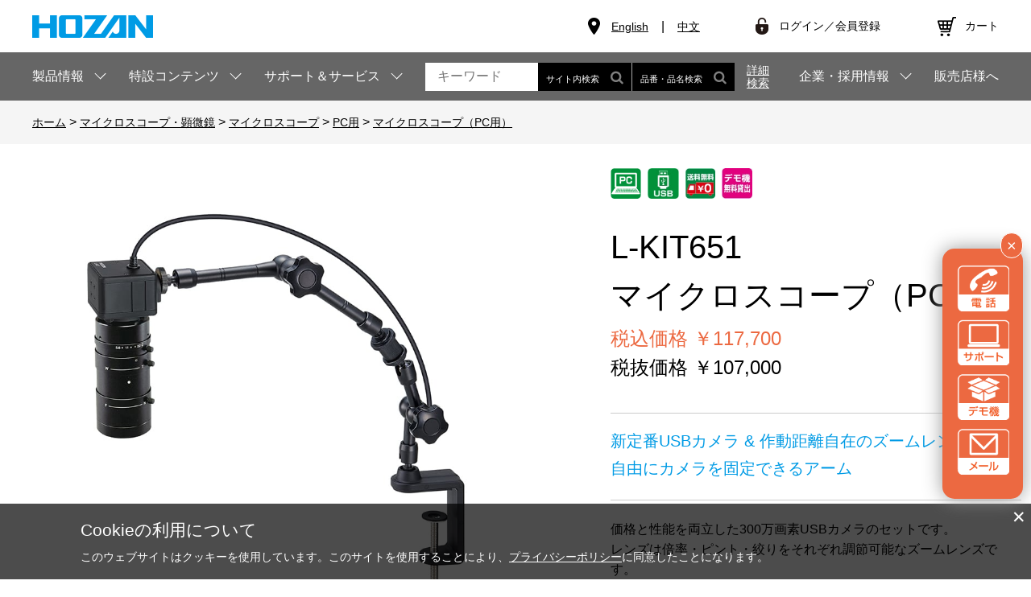

--- FILE ---
content_type: text/html; charset=utf-8
request_url: https://www.hozan.co.jp/corp/g/g12651/
body_size: 20724
content:
<!DOCTYPE html>
<html data-browse-mode="P" lang="ja" >
<head>
<meta charset="UTF-8">
<title>L-KIT651 マイクロスコープ（PC用） / アーム【HOZAN】 ホーザン株式会社</title>
<link rel="canonical" href="https://www.hozan.co.jp/corp/g/g12651/">


<meta name="description" content="価格と性能を両立した300万画素USBカメラのセットです。レンズは倍率・ピント・絞りをそれぞれ調節可能なズームレンズです。机などにクランプで取り付けるアームで、自由にカメラを固定したい場合におすすめです。">
<meta name="keywords" content="エレクトロニクス,研究,開発,工具,工作,電子,電工,精密,工事,電気,ホビー,通信,メンテナンス,整備,修理,光学機器,拡大,デジタル,パソコン,保存,キャプチャ,デジタル顕微鏡,デジタルスコープ,デジタルカメラ,ホーザン株式会社,hozan,ホーザン,ＨＯＺＡＮ">

<meta name="wwwroot" content="" />
<meta name="rooturl" content="https://www.hozan.co.jp" />
<meta name="viewport" content="width=1200">
<link rel="stylesheet" type="text/css" href="https://ajax.googleapis.com/ajax/libs/jqueryui/1.12.1/themes/ui-lightness/jquery-ui.min.css">
<link rel="stylesheet" type="text/css" href="https://maxcdn.bootstrapcdn.com/font-awesome/4.7.0/css/font-awesome.min.css">
<link rel="stylesheet" type="text/css" href="/css/sys/reset.css">
<link rel="stylesheet" type="text/css" href="/css/sys/base.css">
<link rel="stylesheet" type="text/css" href="/css/sys/base_form.css">
<link rel="stylesheet" type="text/css" href="/css/sys/base_misc.css?ver=20210826">
<link rel="stylesheet" type="text/css" href="/css/sys/layout.css">
<link rel="stylesheet" type="text/css" href="/css/sys/block_common.css">
<link rel="stylesheet" type="text/css" href="/css/sys/block_customer.css?ver=20220609">
<link rel="stylesheet" type="text/css" href="/css/sys/block_goods.css?20231030">
<link rel="stylesheet" type="text/css" href="/css/sys/block_order.css?ver=20221012">
<link rel="stylesheet" type="text/css" href="/css/sys/block_misc.css?ver=20220316">
<link rel="stylesheet" type="text/css" href="/css/sys/block_store.css">
<script src="https://ajax.googleapis.com/ajax/libs/jquery/3.5.1/jquery.min.js"></script>
<script src="https://ajax.googleapis.com/ajax/libs/jqueryui/1.12.1/jquery-ui.min.js"></script>
<script src="/lib/jquery.cookie.js"></script>
<script src="/lib/jquery.balloon.js"></script>
<script src="/lib/goods/jquery.tile.min.js"></script>
<script src="/lib/modernizr-custom.js"></script>
<script src="/js/sys/tmpl.js"></script>
<script src="/js/sys/msg.js"></script>
<script src="/js/sys/sys.js"></script>
<script src="/js/sys/common.js?ver=20220609"></script>
<script src="/js/sys/search_suggest.js"></script>
<script src="/js/sys/ui.js"></script>

<!-- Google Tag Manager -->
<script>(function(w,d,s,l,i){w[l]=w[l]||[];w[l].push({'gtm.start':
new Date().getTime(),event:'gtm.js'});var f=d.getElementsByTagName(s)[0],
j=d.createElement(s),dl=l!='dataLayer'?'&l='+l:'';j.async=true;j.src=
'https://www.googletagmanager.com/gtm.js?id='+i+dl;f.parentNode.insertBefore(j,f);
})(window,document,'script','dataLayer','GTM-ML6NTP');</script>
<!-- End Google Tag Manager -->

<meta name="facebook-domain-verification" content="tmz8i3iw639vnjc5owv49ddbbb30m1" />
<link rel="stylesheet" type="text/css" href="/lib/jquery.bxslider.css">
<link rel="stylesheet" type="text/css" href="/css/usr/swiper.min.css">
<link rel="stylesheet" type="text/css" href="/css/usr/base.css">
<link rel="stylesheet" type="text/css" href="/css/usr/layout.css">
<link rel="stylesheet" type="text/css" href="/css/usr/block.css?20240709">
<link rel="stylesheet" type="text/css" href="/css/usr/block_order.css">
<link rel="stylesheet" type="text/css" href="/css/usr/user.css">
<script src="/js/sys/ui.js"></script>
<script src="/lib/jquery.bxslider.min.js"></script>
<script src="/js/usr/swiper.min.js"></script>
<script src="/js/usr/tmpl.js"></script>
<script src="/js/usr/msg.js"></script>
<script src="/js/usr/user.js" defer></script>
<script src="/js/usr/goods.js" defer></script>
<script src="/lib/lazysizes.min.js"></script>
<script src="/js/sys/analytics_cookie.js"></script>
<link rel="SHORTCUT ICON" href="/favicon.ico">
<!-- Global site tag (gtag.js) - Google Analytics -->
<script async src="https://www.googletagmanager.com/gtag/js?id=G-N8Q3NPJV47"></script>
<script>
  const tracking_code = "G-N8Q3NPJV47";
  window.dataLayer = window.dataLayer || [];
  function gtag(){dataLayer.push(arguments);}
  gtag('js', new Date());
  gtag('config', tracking_code, { send_page_view: false });

window.onload = function(){
  var mailDom = document.getElementsByName('uid');
  var pwdDom = document.getElementsByName('pwd');
  var certDom = document.getElementsByName('cert_key');

  var isPageviewsend = false;
  if(!((mailDom.length > 0 && pwdDom.length > 0) || certDom.length > 0)) {
    isPageviewsend = true;
  }

  if(!(location.href.includes('customer/menu.aspx') || location.href.includes('order/dest.aspx') || location.href.includes('order/make_estimate.aspx'))) {
    isPageviewsend = true;
  }
  
};
</script>
<link rel="stylesheet" type="text/css" href="/css/usr/block_goods.css?20231030">
<script src="/js/usr/genre.js"></script>
<script src="/js/usr/goods.js"></script>
<!-- etm meta -->
<meta property="etm:device" content="desktop" />
<meta property="etm:page_type" content="goods" />
<meta property="etm:cart_item" content="[]" />
<meta property="etm:attr" content="" />
<meta property="etm:goods_detail" content="{&quot;goods&quot;:&quot;12651&quot;,&quot;category&quot;:&quot;45-L&quot;,&quot;name&quot;:&quot;マイクロスコープ（PC用）&quot;,&quot;variation_name1&quot;:&quot;コンパクトアーム　　　　（クランプ）&quot;,&quot;variation_name2&quot;:&quot;中倍率（0.8&#215;）多機能&quot;,&quot;item_code&quot;:&quot;L-KIT651&quot;,&quot;backorder_fg&quot;:&quot;0&quot;,&quot;s_dt&quot;:&quot;&quot;,&quot;f_dt&quot;:&quot;&quot;,&quot;release_dt&quot;:&quot;&quot;,&quot;regular&quot;:&quot;&quot;,&quot;set_fg&quot;:&quot;1&quot;,&quot;stock_status&quot;:&quot;1&quot;,&quot;price&quot;:&quot;107000&quot;,&quot;sale_fg&quot;:&quot;false&quot;,&quot;brand&quot;:&quot;&quot;,&quot;brand_name&quot;:&quot;&quot;,&quot;category_name&quot;:&quot;マイクロスコープ・顕微鏡&quot;}" />
<meta property="etm:goods_keyword" content="[{&quot;goods&quot;:&quot;12651&quot;,&quot;stock&quot;:&quot;\u0026&quot;},{&quot;goods&quot;:&quot;12651&quot;,&quot;stock&quot;:&quot;（クランプ）&quot;},{&quot;goods&quot;:&quot;12651&quot;,&quot;stock&quot;:&quot;\u003cFONT&quot;},{&quot;goods&quot;:&quot;12651&quot;,&quot;stock&quot;:&quot;&#215;&quot;},{&quot;goods&quot;:&quot;12651&quot;,&quot;stock&quot;:&quot;12651&quot;},{&quot;goods&quot;:&quot;12651&quot;,&quot;stock&quot;:&quot;2021年9月販売再開予定\u003c/B\u003e\u003c/FONT\u003e\u003cBR\u003e新定番USBカメラ&quot;},{&quot;goods&quot;:&quot;12651&quot;,&quot;stock&quot;:&quot;2021年9月販売再開予定\u003cB\u003e\u003cFONT\u003e\u003cBR\u003e新定番USBカメラ&quot;},{&quot;goods&quot;:&quot;12651&quot;,&quot;stock&quot;:&quot;651&quot;},{&quot;goods&quot;:&quot;12651&quot;,&quot;stock&quot;:&quot;COLOR=\&quot;RED\&quot;\u003e\u003cB\u003e仕様変更&quot;},{&quot;goods&quot;:&quot;12651&quot;,&quot;stock&quot;:&quot;JAPAN&quot;},{&quot;goods&quot;:&quot;12651&quot;,&quot;stock&quot;:&quot;LKIT651&quot;},{&quot;goods&quot;:&quot;12651&quot;,&quot;stock&quot;:&quot;L-KIT651&quot;},{&quot;goods&quot;:&quot;12651&quot;,&quot;stock&quot;:&quot;PC用&quot;},{&quot;goods&quot;:&quot;12651&quot;,&quot;stock&quot;:&quot;コストパフォーマンスに優れた500万画素の高画質USBカメラ&quot;},{&quot;goods&quot;:&quot;12651&quot;,&quot;stock&quot;:&quot;コンパクトアーム&quot;},{&quot;goods&quot;:&quot;12651&quot;,&quot;stock&quot;:&quot;フレキシブルアーム&quot;},{&quot;goods&quot;:&quot;12651&quot;,&quot;stock&quot;:&quot;ベース：スタンダード&quot;},{&quot;goods&quot;:&quot;12651&quot;,&quot;stock&quot;:&quot;マイクロスコープ&quot;},{&quot;goods&quot;:&quot;12651&quot;,&quot;stock&quot;:&quot;マイクロスコープ（PC用）&quot;},{&quot;goods&quot;:&quot;12651&quot;,&quot;stock&quot;:&quot;マイクロスコープ・顕微鏡&quot;},{&quot;goods&quot;:&quot;12651&quot;,&quot;stock&quot;:&quot;作動距離自在のズームレンズ\u003cBR\u003e自由にカメラを固定できるアーム&quot;},{&quot;goods&quot;:&quot;12651&quot;,&quot;stock&quot;:&quot;新定番USBカメラ&quot;},{&quot;goods&quot;:&quot;12651&quot;,&quot;stock&quot;:&quot;多機能&quot;},{&quot;goods&quot;:&quot;12651&quot;,&quot;stock&quot;:&quot;中倍率(0.8&#215;)&quot;},{&quot;goods&quot;:&quot;12651&quot;,&quot;stock&quot;:&quot;中倍率（0.8&#215;）多機能&quot;},{&quot;goods&quot;:&quot;12651&quot;,&quot;stock&quot;:&quot;中倍率0.8&#215;&quot;}]" />
<meta property="etm:goods_event" content="[]" />
<meta property="etm:goods_genre" content="[{&quot;genre&quot;:&quot;450102&quot;,&quot;name&quot;:&quot;PC用&quot;,&quot;goods&quot;:&quot;12651&quot;}]" />

<script src="/js/sys/goods_ajax_cart.js"></script>
<script src="/js/sys/goods_ajax_bookmark.js"></script>
<script src="/js/sys/goods_ajax_quickview.js"></script>
<script>
(function(){
  'use strict';
  window.dataLayer = window.dataLayer || [];
  dataLayer.push({
    'etm_ga_timestamp': setAnalytics.getAccessTime(),
    'etm_ga_sessionid': '',
    'etm_ga_customerguid': '00000000-0000-0000-0000-000000000000',
    'event': 'etm_ga_dmp_data_send'
  });
})();
</script>




</head>
<body class="page-goods" >

<!-- Google Tag Manager (noscript) -->
<noscript><iframe src="https://www.googletagmanager.com/ns.html?id=GTM-ML6NTP"
height="0" width="0" style="display:none;visibility:hidden"></iframe></noscript>
<!-- End Google Tag Manager (noscript) -->





		<div class="wrapper">

	
		
		
				<header id="header" class="pane-header">
	<div class="container">
		<div class="block-header-logo">
			<a class="block-header-logo--link" href="https://www.hozan.co.jp/corp/"><img class="lazyload block-header-logo--img" alt="" src="/img/usr/lazyloading.png" data-src="/img/usr/common/sitelogo.png"></a>
		</div>
		
		<div class="block-headernav">
			<ul class="block-headernav--lang">
				<li><a href="https://www.hozan.co.jp/E/" target="_blank">English</a></li>
				<li><a href="https://www.hozan.co.jp/china/" target="_blank">中文</a></li>
			</ul>

			<ul class="block-headernav--item-list">
				<li class="block-headernav--sign-in"><a href="/corp/customer/menu.aspx">ログイン／会員登録</a></li>
				<li class="block-headernav--cart"><a href="/corp/cart/cart.aspx"><span class="block-headernav--cart-count js-cart-count"></span>カート</a></li>
				<!-- <li><a href="/corp/mail/mag.aspx"><i class="fa fa-envelope-o" aria-hidden="true"></i>メルマガ</a></li>
				<li><a href="/corp/pg/1guide/"><i class="fa fa-columns" aria-hidden="true"></i>お買い物ガイド</a></li>
				<li><a href="/corp/customer/quickentry.aspx"><i class="fa fa-pencil-square-o" aria-hidden="true"></i>会員登録</a></li> -->
			</ul>
		</div>
	</div>
</header>

				
					<nav class="pane-globalnav">
	<div class="container">
		<div class="block-globalnav">
			<ul class="block-globalnav--item-list">
				<li class="js-animation-megamenu-hover">
					<span>製品情報</span>
					<div class="block-globalnav-menu block-globalnav-menu-genre js-submenu-hover">
						<div class="block-globalnav-menu-inner">
							<div class="globalnav-menu-genre-list-tab-wrap">
								<ul class="globalnav-menu-genre-list-tab">
									<li id="genre05"><a href="https://www.hozan.co.jp/corp/r/r05/">新製品</a></li>
									<li id="genre10"><a href="https://www.hozan.co.jp/corp/r/r10/">ニッパー・ペンチ</a></li>
									<li id="genre15"><a href="https://www.hozan.co.jp/corp/r/r15/">ドライバー・レンチ</a></li>
									<li id="genre20"><a href="https://www.hozan.co.jp/corp/r/r20/">ピンセット・プローブ</a></li>
									<li id="genre25"><a href="https://www.hozan.co.jp/corp/r/r25/">電線用工具</a></li>
									<li id="genre30"><a href="https://www.hozan.co.jp/corp/r/r30/">工具セット</a></li>
									<li id="genre35"><a href="https://www.hozan.co.jp/corp/r/r35/">金属加工</a></li>
									<li id="genre40"><a href="https://www.hozan.co.jp/corp/r/r40/">静電気対策品</a></li>
									<li id="genre45"><a href="https://www.hozan.co.jp/corp/r/r45/">マイクロスコープ・顕微鏡</a></li>
									<li id="genre50"><a href="https://www.hozan.co.jp/corp/r/r50/">ハンダ関連</a></li>
									<li id="genre55"><a href="https://www.hozan.co.jp/corp/r/r55/">バッグ・収納</a></li>
									<li id="genre60"><a href="https://www.hozan.co.jp/corp/r/r60/">メンテナンス・安全用品</a></li>
									<li id="genre65"><a href="https://www.hozan.co.jp/corp/r/r65/">クリーン・遮蔽ブース</a></li>
									<li id="genre70"><a href="https://www.hozan.co.jp/corp/r/r70/">電気工事士試験</a></li>
									<li id="genre75"><a href="https://www.hozan.co.jp/corp/r/r75/">自転車工具</a></li>
									<li id="genre80"><a href="https://www.hozan.co.jp/corp/r/r80/">PARK TOOL</a></li>
									<li id="genre85"><a href="https://www.hozan.co.jp/corp/r/r85/">交換部品</a></li>
									<li id="genre90"><a href="https://www.hozan.co.jp/corp/pc/015/">その他</a></li>
								</ul>
							</div>
							<div class="globalnav-menu-genre-list-content-wrap">
								<div class="globalnav-menu-genre-list-content">
									<ul class="genre05 show">
										<li>
											<a href="/corp/r/r05/">
												<figure>
													<span class="obj-img"><img class="lazyload" alt="新製品" src="/img/usr/lazyloading.png" data-src="/img/usr/genre/0001.jpg"></span>
													<figcaption>新製品</figcaption>
												</figure>
											</a>
										</li>
									</ul>
									<ul class="genre10">
										<li>
											<a href="/corp/r/r1001/">
												<figure>
													<span class="obj-img"><img class="lazyload" alt="精密ニッパー・プライヤー" src="/img/usr/lazyloading.png" data-src="/img/usr/genre/1001.jpg"></span>
													<figcaption>精密ニッパー・プライヤー</figcaption>
												</figure>
											</a>
										</li>
										<li>
											<a href="/corp/r/r1002/">
												<figure>
													<span class="obj-img"><img class="lazyload" alt="ニッパー" src="/img/usr/lazyloading.png" data-src="/img/usr/genre/1002.jpg"></span>
													<figcaption>ニッパー</figcaption>
												</figure>
											</a>
										</li>
										<li>
											<a href="/corp/r/r1003/">
												<figure>
													<span class="obj-img"><img class="lazyload" alt="はさみ・カッター" src="/img/usr/lazyloading.png" data-src="/img/usr/genre/1003.jpg"></span>
													<figcaption>はさみ・カッター</figcaption>
												</figure>
											</a>
										</li>
										<li>
											<a href="/corp/r/r1004/">
												<figure>
													<span class="obj-img"><img class="lazyload" alt="ペンチ" src="/img/usr/lazyloading.png" data-src="/img/usr/genre/1004.jpg"></span>
													<figcaption>ペンチ</figcaption>
												</figure>
											</a>
										</li>
										<li>
											<a href="/corp/r/r1005/">
												<figure>
													<span class="obj-img"><img class="lazyload" alt="プライヤー" src="/img/usr/lazyloading.png" data-src="/img/usr/genre/1005.jpg"></span>
													<figcaption>プライヤー</figcaption>
												</figure>
											</a>
										</li>
									</ul>
									<ul class="genre15">
										<li>
											<a href="/corp/r/r1501/">
												<figure>
													<span class="obj-img"><img class="lazyload" alt="精密ドライバー" src="/img/usr/lazyloading.png" data-src="/img/usr/genre/1501.jpg"></span>
													<figcaption>精密ドライバー</figcaption>
												</figure>
											</a>
										</li>
										<li>
											<a href="/corp/r/r1502/">
												<figure>
													<span class="obj-img"><img class="lazyload" alt="各種ドライバー" src="/img/usr/lazyloading.png" data-src="/img/usr/genre/1502.jpg"></span>
													<figcaption>各種ドライバー</figcaption>
												</figure>
											</a>
										</li>
										<li>
											<a href="/corp/r/r1503/">
												<figure>
													<span class="obj-img"><img class="lazyload" alt="セラミック・調整ドライバー" src="/img/usr/lazyloading.png" data-src="/img/usr/genre/1503.jpg"></span>
													<figcaption>セラミック・調整ドライバー</figcaption>
												</figure>
											</a>
										</li>
										<li>
											<a href="/corp/r/r1504/">
												<figure>
													<span class="obj-img"><img class="lazyload" alt="レンチ" src="/img/usr/lazyloading.png" data-src="/img/usr/genre/1504.jpg"></span>
													<figcaption>レンチ</figcaption>
												</figure>
											</a>
										</li>
										<li>
											<a href="/corp/r/r1505/">
												<figure>
													<span class="obj-img"><img class="lazyload" alt="スパナ" src="/img/usr/lazyloading.png" data-src="/img/usr/genre/1505.jpg"></span>
													<figcaption>スパナ</figcaption>
												</figure>
											</a>
										</li>
									</ul>
									<ul class="genre20">
										<li>
											<a href="/corp/r/r2001/">
												<figure>
													<span class="obj-img"><img class="lazyload" alt="ソフトチップ" src="/img/usr/lazyloading.png" data-src="/img/usr/genre/2001.jpg"></span>
													<figcaption>ソフトチップ</figcaption>
												</figure>
											</a>
										</li>
										<li>
											<a href="/corp/r/r2002/">
												<figure>
													<span class="obj-img"><img class="lazyload" alt="透明チップ" src="/img/usr/lazyloading.png" data-src="/img/usr/genre/2002.jpg"></span>
													<figcaption>透明チップ</figcaption>
												</figure>
											</a>
										</li>
										<li>
											<a href="/corp/r/r2003/">
												<figure>
													<span class="obj-img"><img class="lazyload" alt="プラスチックチップ" src="/img/usr/lazyloading.png" data-src="/img/usr/genre/2003.jpg"></span>
													<figcaption>プラスチックチップ</figcaption>
												</figure>
											</a>
										</li>
										<li>
											<a href="/corp/r/r2004/">
												<figure>
													<span class="obj-img"><img class="lazyload" alt="非粘着チップ" src="/img/usr/lazyloading.png" data-src="/img/usr/genre/2004.jpg"></span>
													<figcaption>非粘着チップ</figcaption>
												</figure>
											</a>
										</li>
										<li>
											<a href="/corp/r/r2005/">
												<figure>
													<span class="obj-img"><img class="lazyload" alt="セラミック" src="/img/usr/lazyloading.png" data-src="/img/usr/genre/2005.jpg"></span>
													<figcaption>セラミック</figcaption>
												</figure>
											</a>
										</li>
										<li>
											<a href="/corp/r/r2006/">
												<figure>
													<span class="obj-img"><img class="lazyload" alt="チタン" src="/img/usr/lazyloading.png" data-src="/img/usr/genre/2006.jpg"></span>
													<figcaption>チタン</figcaption>
												</figure>
											</a>
										</li>
										<li>
											<a href="/corp/r/r2007/">
												<figure>
													<span class="obj-img"><img class="lazyload" alt="りん青銅・竹" src="/img/usr/lazyloading.png" data-src="/img/usr/genre/2007.jpg"></span>
													<figcaption>りん青銅・竹</figcaption>
												</figure>
											</a>
										</li>
										<li>
											<a href="/corp/r/r2008/">
												<figure>
													<span class="obj-img"><img class="lazyload" alt="ピンセットグリップ" src="/img/usr/lazyloading.png" data-src="/img/usr/genre/2008.jpg"></span>
													<figcaption>ピンセットグリップ</figcaption>
												</figure>
											</a>
										</li>
										<li>
											<a href="/corp/r/r2009/">
												<figure>
													<span class="obj-img"><img class="lazyload" alt="ステンレス強力型" src="/img/usr/lazyloading.png" data-src="/img/usr/genre/2009.jpg"></span>
													<figcaption>ステンレス強力型</figcaption>
												</figure>
											</a>
										</li>
										<li>
											<a href="/corp/r/r2010/">
												<figure>
													<span class="obj-img"><img class="lazyload" alt="ステンレス汎用・低価格" src="/img/usr/lazyloading.png" data-src="/img/usr/genre/2010.jpg"></span>
													<figcaption>ステンレス汎用・低価格</figcaption>
												</figure>
											</a>
										</li>
										<li>
											<a href="/corp/r/r2011/">
												<figure>
													<span class="obj-img"><img class="lazyload" alt="ステンレス精密" src="/img/usr/lazyloading.png" data-src="/img/usr/genre/2011.jpg"></span>
													<figcaption>ステンレス精密</figcaption>
												</figure>
											</a>
										</li>
										<li>
											<a href="/corp/r/r2012/">
												<figure>
													<span class="obj-img"><img class="lazyload" alt="逆作用" src="/img/usr/lazyloading.png" data-src="/img/usr/genre/2012.jpg"></span>
													<figcaption>逆作用</figcaption>
												</figure>
											</a>
										</li>
										<li>
											<a href="/corp/r/r2013/">
												<figure>
													<span class="obj-img"><img class="lazyload" alt="ステンレス特殊形状" src="/img/usr/lazyloading.png" data-src="/img/usr/genre/2013.jpg"></span>
													<figcaption>ステンレス特殊形状</figcaption>
												</figure>
											</a>
										</li>
										<li>
											<a href="/corp/r/r2014/">
												<figure>
													<span class="obj-img"><img class="lazyload" alt="ESDチッププローブ" src="/img/usr/lazyloading.png" data-src="/img/usr/genre/2014.jpg"></span>
													<figcaption>ESDチッププローブ</figcaption>
												</figure>
											</a>
										</li>
										<li>
											<a href="/corp/r/r2015/">
												<figure>
													<span class="obj-img"><img class="lazyload" alt="プローブ" src="/img/usr/lazyloading.png" data-src="/img/usr/genre/2015.jpg"></span>
													<figcaption>プローブ</figcaption>
												</figure>
											</a>
										</li>
										<li>
											<a href="/corp/r/r2016/">
												<figure>
													<span class="obj-img"><img class="lazyload" alt="スプリングフック" src="/img/usr/lazyloading.png" data-src="/img/usr/genre/2016.jpg"></span>
													<figcaption>スプリングフック</figcaption>
												</figure>
											</a>
										</li>
										<li>
											<a href="/corp/r/r2017/">
												<figure>
													<span class="obj-img"><img class="lazyload" alt="バキュームピック" src="/img/usr/lazyloading.png" data-src="/img/usr/genre/2017.jpg"></span>
													<figcaption>バキュームピック</figcaption>
												</figure>
											</a>
										</li>
									</ul>
									<ul class="genre25">
										<li>
											<a href="/corp/r/r2501/">
												<figure>
													<span class="obj-img"><img class="lazyload" alt="ワイヤーストリッパー" src="/img/usr/lazyloading.png" data-src="/img/usr/genre/2501.jpg"></span>
													<figcaption>ワイヤーストリッパー</figcaption>
												</figure>
											</a>
										</li>
										<li>
											<a href="/corp/r/r2502/">
												<figure>
													<span class="obj-img"><img class="lazyload" alt="VVFストリッパー" src="/img/usr/lazyloading.png" data-src="/img/usr/genre/2502.jpg"></span>
													<figcaption>VVFストリッパー</figcaption>
												</figure>
											</a>
										</li>
										<li>
											<a href="/corp/r/r2503/">
												<figure>
													<span class="obj-img"><img class="lazyload" alt="圧着工具" src="/img/usr/lazyloading.png" data-src="/img/usr/genre/2503.jpg"></span>
													<figcaption>圧着工具</figcaption>
												</figure>
											</a>
										</li>
									</ul>
									<ul class="genre30">
										<li>
											<a href="/corp/r/r3001/">
												<figure>
													<span class="obj-img"><img class="lazyload" alt="選べる工具セット" src="/img/usr/lazyloading.png" data-src="/img/usr/genre/3001.jpg"></span>
													<figcaption>選べる工具セット</figcaption>
												</figure>
											</a>
										</li>
										<li>
											<a href="/corp/r/r3002/">
												<figure>
													<span class="obj-img"><img class="lazyload" alt="大～中サイズ工具セット" src="/img/usr/lazyloading.png" data-src="/img/usr/genre/3002.jpg"></span>
													<figcaption>大～中サイズ工具セット</figcaption>
												</figure>
											</a>
										</li>
										<li>
											<a href="/corp/r/r3003/">
												<figure>
													<span class="obj-img"><img class="lazyload" alt="中～小サイズ工具セット" src="/img/usr/lazyloading.png" data-src="/img/usr/genre/3003.jpg"></span>
													<figcaption>中～小サイズ工具セット</figcaption>
												</figure>
											</a>
										</li>
									</ul>
									<ul class="genre35">
										<li>
											<a href="/corp/r/r3504/">
												<figure>
													<span class="obj-img"><img class="lazyload" alt="デスクドリル" src="/img/usr/lazyloading.png" data-src="/img/usr/genre/3504.jpg"></span>
													<figcaption>デスクドリル</figcaption>
												</figure>
											</a>
										</li>
										<li>
											<a href="/corp/r/r3505/">
												<figure>
													<span class="obj-img"><img class="lazyload" alt="フライス盤" src="/img/usr/lazyloading.png" data-src="/img/usr/genre/3505.jpg"></span>
													<figcaption>フライス盤</figcaption>
												</figure>
											</a>
										</li>
										<li>
											<a href="/corp/r/r3506/">
												<figure>
													<span class="obj-img"><img class="lazyload" alt="ミニルーター" src="/img/usr/lazyloading.png" data-src="/img/usr/genre/3506.jpg"></span>
													<figcaption>ミニルーター</figcaption>
												</figure>
											</a>
										</li>
										<li>
											<a href="/corp/r/r3507/">
												<figure>
													<span class="obj-img"><img class="lazyload" alt="バンドソー" src="/img/usr/lazyloading.png" data-src="/img/usr/genre/3507.jpg"></span>
													<figcaption>バンドソー</figcaption>
												</figure>
											</a>
										</li>
										<li>
											<a href="/corp/r/r3508/">
												<figure>
													<span class="obj-img"><img class="lazyload" alt="電動丸鋸" src="/img/usr/lazyloading.png" data-src="/img/usr/genre/3508.jpg"></span>
													<figcaption>電動丸鋸</figcaption>
												</figure>
											</a>
										</li>
										<li>
											<a href="/corp/r/r3509/">
												<figure>
													<span class="obj-img"><img class="lazyload" alt="板金加工・その他" src="/img/usr/lazyloading.png" data-src="/img/usr/genre/3509.jpg"></span>
													<figcaption>板金加工・その他</figcaption>
												</figure>
											</a>
										</li>
										<li>
											<a href="/corp/r/r3510/">
												<figure>
													<span class="obj-img"><img class="lazyload" alt="タップ" src="/img/usr/lazyloading.png" data-src="/img/usr/genre/3510.jpg"></span>
													<figcaption>タップ</figcaption>
												</figure>
											</a>
										</li>
										<li>
											<a href="/corp/r/r3511/">
												<figure>
													<span class="obj-img"><img class="lazyload" alt="ヤスリ" src="/img/usr/lazyloading.png" data-src="/img/usr/genre/3511.jpg"></span>
													<figcaption>ヤスリ</figcaption>
												</figure>
											</a>
										</li>
										<li>
											<a href="/corp/r/r3512/">
												<figure>
													<span class="obj-img"><img class="lazyload" alt="ラバー砥石" src="/img/usr/lazyloading.png" data-src="/img/usr/genre/3512.jpg"></span>
													<figcaption>ラバー砥石</figcaption>
												</figure>
											</a>
										</li>
										<li>
											<a href="/corp/r/r3513/">
												<figure>
													<span class="obj-img"><img class="lazyload" alt="サンドブラスト" src="/img/usr/lazyloading.png" data-src="/img/usr/genre/3513.jpg"></span>
													<figcaption>サンドブラスト</figcaption>
												</figure>
											</a>
										</li>
									</ul>
									<ul class="genre40">
										<li>
											<a href="/corp/r/r400101/">
												<figure>
													<span class="obj-img"><img class="lazyload" alt="マット(作業表面・保管棚用)" src="/img/usr/lazyloading.png" data-src="/img/usr/genre/4001.jpg"></span>
													<figcaption>マット(作業表面・保管棚用)</figcaption>
												</figure>
											</a>
										</li>
										<li>
											<a href="/corp/r/r400102/">
												<figure>
													<span class="obj-img"><img class="lazyload" alt="マット(床用)" src="/img/usr/lazyloading.png" data-src="/img/usr/genre/4001.jpg"></span>
													<figcaption>マット(床用)</figcaption>
												</figure>
											</a>
										</li>
										<li>
											<a href="/corp/r/r4002/">
												<figure>
													<span class="obj-img"><img class="lazyload" alt="アース" src="/img/usr/lazyloading.png" data-src="/img/usr/genre/4002.jpg"></span>
													<figcaption>アース</figcaption>
												</figure>
											</a>
										</li>
										<li>
											<a href="/corp/r/r4003/">
												<figure>
													<span class="obj-img"><img class="lazyload" alt="リストストラップ" src="/img/usr/lazyloading.png" data-src="/img/usr/genre/4003.jpg"></span>
													<figcaption>リストストラップ</figcaption>
												</figure>
											</a>
										</li>
										<li>
											<a href="/corp/r/r4004/">
												<figure>
													<span class="obj-img"><img class="lazyload" alt="履物" src="/img/usr/lazyloading.png" data-src="/img/usr/genre/4004.jpg"></span>
													<figcaption>履物</figcaption>
												</figure>
											</a>
										</li>
										<li>
											<a href="/corp/r/r4005/">
												<figure>
													<span class="obj-img"><img class="lazyload" alt="手袋" src="/img/usr/lazyloading.png" data-src="/img/usr/genre/4005.jpg"></span>
													<figcaption>手袋</figcaption>
												</figure>
											</a>
										</li>
										<!--<li>
											<a href="/corp/r/r4006/">
												<figure>
													<span class="obj-img"><img class="lazyload" alt="椅子" src="/img/usr/lazyloading.png" data-src="/img/usr/genre/4006.jpg"></span>
													<figcaption>椅子</figcaption>
												</figure>
											</a>
										</li>-->
										<li>
											<a href="/corp/r/r4007/">
												<figure>
													<span class="obj-img"><img class="lazyload" alt="衣類" src="/img/usr/lazyloading.png" data-src="/img/usr/genre/4007.jpg"></span>
													<figcaption>衣類</figcaption>
												</figure>
											</a>
										</li>
										<li>
											<a href="/corp/r/r4008/">
												<figure>
													<span class="obj-img"><img class="lazyload" alt="保管" src="/img/usr/lazyloading.png" data-src="/img/usr/genre/4008.jpg"></span>
													<figcaption>保管</figcaption>
												</figure>
											</a>
										</li>
										<li>
											<a href="/corp/r/r4009/">
												<figure>
													<span class="obj-img"><img class="lazyload" alt="包装" src="/img/usr/lazyloading.png" data-src="/img/usr/genre/4009.jpg"></span>
													<figcaption>包装</figcaption>
												</figure>
											</a>
										</li>
										<li>
											<a href="/corp/r/r4010/">
												<figure>
													<span class="obj-img"><img class="lazyload" alt="イオナイザー" src="/img/usr/lazyloading.png" data-src="/img/usr/genre/4010.jpg"></span>
													<figcaption>イオナイザー</figcaption>
												</figure>
											</a>
										</li>
										<li>
											<a href="/corp/r/r4011/">
												<figure>
													<span class="obj-img"><img class="lazyload" alt="計測器" src="/img/usr/lazyloading.png" data-src="/img/usr/genre/4011.jpg"></span>
													<figcaption>計測器</figcaption>
												</figure>
											</a>
										</li>
										<li>
											<a href="/corp/r/r4012/">
												<figure>
													<span class="obj-img"><img class="lazyload" alt="チェッカー" src="/img/usr/lazyloading.png" data-src="/img/usr/genre/4012.jpg"></span>
													<figcaption>チェッカー</figcaption>
												</figure>
											</a>
										</li>
										<li>
											<a href="/corp/r/r4013/">
												<figure>
													<span class="obj-img"><img class="lazyload" alt="EPA" src="/img/usr/lazyloading.png" data-src="/img/usr/genre/4013.jpg"></span>
													<figcaption>EPA</figcaption>
												</figure>
											</a>
										</li>
										<li>
											<a href="/corp/r/r4014/">
												<figure>
													<span class="obj-img"><img class="lazyload" alt="その他" src="/img/usr/lazyloading.png" data-src="/img/usr/genre/4014.jpg"></span>
													<figcaption>その他</figcaption>
												</figure>
											</a>
										</li>
										<li>
											<a href="/corp/r/r4015/">
												<figure>
													<span class="obj-img"><img class="lazyload" alt="工具（ハンドツール）" src="/img/usr/lazyloading.png" data-src="/img/usr/genre/4015.jpg"></span>
													<figcaption>工具（ハンドツール）</figcaption>
												</figure>
											</a>
										</li>
									</ul>
									<ul class="genre45">
										<li>
											<a href="/corp/r/r450102/">
												<figure>
													<span class="obj-img"><img class="lazyload" alt="マイクロスコープ（PC用）" src="/img/usr/lazyloading.png" data-src="/img/usr/genre/4501.jpg"></span>
													<figcaption>マイクロスコープ（PC用）</figcaption>
												</figure>
											</a>
										</li>
										<li>
											<a href="/corp/r/r450104/">
												<figure>
													<span class="obj-img"><img class="lazyload" alt="マイクロスコープ（モニター用）" src="/img/usr/lazyloading.png" data-src="/img/usr/genre/4502.jpg"></span>
													<figcaption>マイクロスコープ（モニター用）</figcaption>
												</figure>
											</a>
										</li>
										<li>
											<a href="/corp/r/r450106/">
												<figure>
													<span class="obj-img"><img class="lazyload" alt="マイクロスコープ（モニター付）" src="/img/usr/lazyloading.png" data-src="/img/usr/genre/4503.jpg"></span>
													<figcaption>マイクロスコープ（モニター付）</figcaption>
												</figure>
											</a>
										</li>
										<li>
											<a href="/corp/r/r450108/">
												<figure>
													<span class="obj-img"><img class="lazyload" alt="マイクロスコープ（PC用・赤外線仕様）" src="/img/usr/lazyloading.png" data-src="/img/usr/genre/4504.jpg"></span>
													<figcaption>マイクロスコープ（PC用・赤外線仕様）</figcaption>
												</figure>
											</a>
										</li>
										<li>
											<a href="/corp/r/r450502/">
												<figure>
													<span class="obj-img"><img class="lazyload" alt="実体顕微鏡" src="/img/usr/lazyloading.png" data-src="/img/usr/genre/450502.jpg"></span>
													<figcaption>実体顕微鏡（カメラ付）（PC用）</figcaption>
												</figure>
											</a>
										</li>
										<li>
											<a href="/corp/r/r450504/">
												<figure>
													<span class="obj-img"><img class="lazyload" alt="実体顕微鏡" src="/img/usr/lazyloading.png" data-src="/img/usr/genre/450504.jpg"></span>
													<figcaption>実体顕微鏡（カメラ付）（モニター用）</figcaption>
												</figure>
											</a>
										</li>
										<li>
											<a href="/corp/r/r4506/">
												<figure>
													<span class="obj-img"><img class="lazyload" alt="実体顕微鏡" src="/img/usr/lazyloading.png" data-src="/img/usr/genre/4506.jpg?v1"></span>
													<figcaption>実体顕微鏡</figcaption>
												</figure>
											</a>
										</li>
										<li>
											<a href="/corp/r/r4507/">
												<figure>
													<span class="obj-img"><img class="lazyload" alt="照明" src="/img/usr/lazyloading.png" data-src="/img/usr/genre/4507.jpg?v1"></span>
													<figcaption>照明</figcaption>
												</figure>
											</a>
										</li>
										<li>
											<a href="/corp/r/r4508/">
												<figure>
													<span class="obj-img"><img class="lazyload" alt="カメラ" src="/img/usr/lazyloading.png" data-src="/img/usr/genre/4508.jpg?v1"></span>
													<figcaption>カメラ</figcaption>
												</figure>
											</a>
										</li>
										<li>
											<a href="/corp/r/r4509/">
												<figure>
													<span class="obj-img"><img class="lazyload" alt="レンズ" src="/img/usr/lazyloading.png" data-src="/img/usr/genre/4509.jpg?v1"></span>
													<figcaption>レンズ</figcaption>
												</figure>
											</a>
										</li>
										<li>
											<a href="/corp/r/r4510/">
												<figure>
													<span class="obj-img"><img class="lazyload" alt="ベース・アーム" src="/img/usr/lazyloading.png" data-src="/img/usr/genre/4510.jpg?v1"></span>
													<figcaption>ベース・アーム</figcaption>
												</figure>
											</a>
										</li>
										<li>
											<a href="/corp/r/r4511/">
												<figure>
													<span class="obj-img"><img class="lazyload" alt="関連品" src="/img/usr/lazyloading.png" data-src="/img/usr/genre/4511.jpg?v1"></span>
													<figcaption>関連品</figcaption>
												</figure>
											</a>
										</li>
										<li>
											<a href="/corp/r/r4512/">
												<figure>
													<span class="obj-img"><img class="lazyload" alt="ミラー・ルーペ" src="/img/usr/lazyloading.png" data-src="/img/usr/genre/4512.jpg?v1"></span>
													<figcaption>ミラー・ルーペ</figcaption>
												</figure>
											</a>
										</li>
										<li>
											<a href="/corp/r/r4513/">
												<figure>
													<span class="obj-img"><img class="lazyload" alt="数量カウンター" src="/img/usr/lazyloading.png" data-src="/img/usr/genre/4513.jpg?v1"></span>
													<figcaption>数量カウンター</figcaption>
												</figure>
											</a>
										</li>
									</ul>
									<ul class="genre50">
										<li>
											<a href="/corp/r/r5001/">
												<figure>
													<span class="obj-img"><img class="lazyload" alt="ハンダゴテ" src="/img/usr/lazyloading.png" data-src="/img/usr/genre/5001.jpg"></span>
													<figcaption>ハンダゴテ</figcaption>
												</figure>
											</a>
										</li>
										<li>
											<a href="/corp/r/r5002/">
												<figure>
													<span class="obj-img"><img class="lazyload" alt="コテ台" src="/img/usr/lazyloading.png" data-src="/img/usr/genre/5002.jpg"></span>
													<figcaption>コテ台</figcaption>
												</figure>
											</a>
										</li>
										<li>
											<a href="/corp/r/r5003/">
												<figure>
													<span class="obj-img"><img class="lazyload" alt="ハンダゴテ温度計" src="/img/usr/lazyloading.png" data-src="/img/usr/genre/5003.jpg"></span>
													<figcaption>ハンダゴテ温度計</figcaption>
												</figure>
											</a>
										</li>
										<!--<li>
											<a href="/corp/r/r5004/">
												<figure>
													<span class="obj-img"><img class="lazyload" alt="ハンダゴテ計測器" src="/usr/lazyloading.png" data-src="/usr/genre/5004.jpg"></span>
													<figcaption>ハンダゴテ計測器</figcaption>
												</figure>
											</a>
										</li>-->
										<li>
											<a href="/corp/r/r5005/">
												<figure>
													<span class="obj-img"><img class="lazyload" alt="ハンダ" src="/img/usr/lazyloading.png" data-src="/img/usr/genre/5005.jpg"></span>
													<figcaption>ハンダ</figcaption>
												</figure>
											</a>
										</li>
										<li>
											<a href="/corp/r/r5006/">
												<figure>
													<span class="obj-img"><img class="lazyload" alt="フラックス" src="/img/usr/lazyloading.png" data-src="/img/usr/genre/5006.jpg"></span>
													<figcaption>フラックス</figcaption>
												</figure>
											</a>
										</li>
										<li>
											<a href="/corp/r/r5007/">
												<figure>
													<span class="obj-img"><img class="lazyload" alt="関連品" src="/img/usr/lazyloading.png" data-src="/img/usr/genre/5007.jpg"></span>
													<figcaption>関連品</figcaption>
												</figure>
											</a>
										</li>
										<li>
											<a href="/corp/r/r5008/">
												<figure>
													<span class="obj-img"><img class="lazyload" alt="ハンダ除去機" src="/img/usr/lazyloading.png" data-src="/img/usr/genre/5008.jpg"></span>
													<figcaption>ハンダ除去機</figcaption>
												</figure>
											</a>
										</li>
										<li>
											<a href="/corp/r/r5009/">
												<figure>
													<span class="obj-img"><img class="lazyload" alt="ハンダ吸取器" src="/img/usr/lazyloading.png" data-src="/img/usr/genre/5009.jpg"></span>
													<figcaption>ハンダ吸取器</figcaption>
												</figure>
											</a>
										</li>
										<li>
											<a href="/corp/r/r5010/">
												<figure>
													<span class="obj-img"><img class="lazyload" alt="ハンダ吸取線" src="/img/usr/lazyloading.png" data-src="/img/usr/genre/5010.jpg"></span>
													<figcaption>ハンダ吸取線</figcaption>
												</figure>
											</a>
										</li>
									</ul>
									<ul class="genre55">
										<li>
											<a href="/corp/r/r5501/">
												<figure>
													<span class="obj-img"><img class="lazyload" alt="ケース・バッグ（ソフト）" src="/img/usr/lazyloading.png" data-src="/img/usr/genre/5501.jpg"></span>
													<figcaption>ケース・バッグ（ソフト）</figcaption>
												</figure>
											</a>
										</li>
										<li>
											<a href="/corp/r/r5502/">
												<figure>
													<span class="obj-img"><img class="lazyload" alt="ケース・バッグ（ハード）" src="/img/usr/lazyloading.png" data-src="/img/usr/genre/5502.jpg"></span>
													<figcaption>ケース・バッグ（ハード）</figcaption>
												</figure>
											</a>
										</li>
										<li>
											<a href="/corp/r/r5503/">
												<figure>
													<span class="obj-img"><img class="lazyload" alt="コンテナ" src="/img/usr/lazyloading.png" data-src="/img/usr/genre/5503.jpg"></span>
													<figcaption>コンテナ</figcaption>
												</figure>
											</a>
										</li>
										<li>
											<a href="/corp/r/r5504/">
												<figure>
													<span class="obj-img"><img class="lazyload" alt="ツールボックス" src="/img/usr/lazyloading.png" data-src="/img/usr/genre/5504.jpg"></span>
													<figcaption>ツールボックス</figcaption>
												</figure>
											</a>
										</li>
										<li>
											<a href="/corp/r/r5505/">
												<figure>
													<span class="obj-img"><img class="lazyload" alt="パーツケース" src="/img/usr/lazyloading.png" data-src="/img/usr/genre/5505.jpg"></span>
													<figcaption>パーツケース</figcaption>
												</figure>
											</a>
										</li>
										<li>
											<a href="/corp/r/r5506/">
												<figure>
													<span class="obj-img"><img class="lazyload" alt="パーツキャビネット" src="/img/usr/lazyloading.png" data-src="/img/usr/genre/5506.jpg"></span>
													<figcaption>パーツキャビネット</figcaption>
												</figure>
											</a>
										</li>
									</ul>
									<ul class="genre60">
										<li>
											<a href="/corp/r/r6001/">
												<figure>
													<span class="obj-img"><img class="lazyload" alt="化学製品・クリーナー" src="/img/usr/lazyloading.png" data-src="/img/usr/genre/6001.jpg"></span>
													<figcaption>化学製品・クリーナー</figcaption>
												</figure>
											</a>
										</li>
										<li>
											<a href="/corp/r/r6002/">
												<figure>
													<span class="obj-img"><img class="lazyload" alt="エアダスター" src="/img/usr/lazyloading.png" data-src="/img/usr/genre/6002.jpg"></span>
													<figcaption>エアダスター</figcaption>
												</figure>
											</a>
										</li>
										<!--<li>
											<a href="/corp/r/r6003/">
												<figure>
													<span class="obj-img"><img class="lazyload" alt="ダスターガン" src="/usr/lazyloading.png" data-src="/usr/genre/6003.jpg"></span>
													<figcaption>ダスターガン</figcaption>
												</figure>
											</a>
										</li>-->
										<li>
											<a href="/corp/r/r6004/">
												<figure>
													<span class="obj-img"><img class="lazyload" alt="ブロー・除電ブラシ・安全メガネ" src="/img/usr/lazyloading.png" data-src="/img/usr/genre/6004.jpg"></span>
													<figcaption>ブロー・除電ブラシ・安全メガネ</figcaption>
												</figure>
											</a>
										</li>
										<li>
											<a href="/corp/r/r6005/">
												<figure>
													<span class="obj-img"><img class="lazyload" alt="消磁器・作業台" src="/img/usr/lazyloading.png" data-src="/img/usr/genre/6005.jpg"></span>
													<figcaption>消磁器・作業台</figcaption>
												</figure>
											</a>
										</li>
										<li>
											<a href="/corp/r/r6006/">
												<figure>
													<span class="obj-img"><img class="lazyload" alt="オイル差し" src="/img/usr/lazyloading.png" data-src="/img/usr/genre/6006.jpg"></span>
													<figcaption>オイル差し</figcaption>
												</figure>
											</a>
										</li>
										<li>
											<a href="/corp/r/r6007/">
												<figure>
													<span class="obj-img"><img class="lazyload" alt="その他関連製品" src="/img/usr/lazyloading.png" data-src="/img/usr/genre/6007.jpg"></span>
													<figcaption>その他関連製品</figcaption>
												</figure>
											</a>
										</li>
										<li>
											<a href="/corp/r/r6008/">
												<figure>
													<span class="obj-img"><img class="lazyload" alt="温度計" src="/img/usr/lazyloading.png" data-src="/img/usr/genre/6008.jpg"></span>
													<figcaption>温度計</figcaption>
												</figure>
											</a>
										</li>
										<li>
											<a href="/corp/r/r6009/">
												<figure>
													<span class="obj-img"><img class="lazyload" alt="マルチメータ" src="/img/usr/lazyloading.png" data-src="/img/usr/genre/6009.jpg"></span>
													<figcaption>マルチメータ</figcaption>
												</figure>
											</a>
										</li>
									</ul>
									<ul class="genre65">
										<li>
											<a href="/corp/r/r6501/">
												<figure>
													<span class="obj-img"><img class="lazyload" alt="クリーンブース" src="/img/usr/lazyloading.png" data-src="/img/usr/genre/6501.jpg"></span>
													<figcaption>クリーンブース</figcaption>
												</figure>
											</a>
										</li>
										<li>
											<a href="/corp/r/r6502/">
												<figure>
													<span class="obj-img"><img class="lazyload" alt="陽圧ブース" src="/img/usr/lazyloading.png" data-src="/img/usr/genre/6502.jpg?v1"></span>
													<figcaption>陽圧ブース</figcaption>
												</figure>
											</a>
										</li>
										<li>
											<a href="/corp/r/r6503/">
												<figure>
													<span class="obj-img"><img class="lazyload" alt="陰圧ブース" src="/img/usr/lazyloading.png" data-src="/img/usr/genre/6503.jpg?v1"></span>
													<figcaption>陰圧ブース</figcaption>
												</figure>
											</a>
										</li>
										<li>
											<a href="/corp/r/r6504/">
												<figure>
													<span class="obj-img"><img class="lazyload" alt="遮蔽ブース" src="/img/usr/lazyloading.png" data-src="/img/usr/genre/6504.jpg?v1"></span>
													<figcaption>遮蔽ブース</figcaption>
												</figure>
											</a>
										</li>
										<!--<li>
											<a href="/corp/r/r6505/">
												<figure>
													<span class="obj-img"><img class="lazyload" alt="保温ブース" src="/usr/lazyloading.png" data-src="/usr/genre/6505.jpg?v1"></span>
													<figcaption>保温ブース</figcaption>
												</figure>
											</a>
										</li>-->
										<li>
											<a href="/corp/r/r6506/">
												<figure>
													<span class="obj-img"><img class="lazyload" alt="クリーン関連品" src="/img/usr/lazyloading.png" data-src="/img/usr/genre/6506.jpg"></span>
													<figcaption>クリーン関連品</figcaption>
												</figure>
											</a>
										</li>
									</ul>
									<ul class="genre70">
										<li>
											<a href="/corp/r/r7001/">
												<figure>
													<span class="obj-img"><img class="lazyload" alt="工具セット" src="/img/usr/lazyloading.png" data-src="/img/usr/genre/7001.jpg"></span>
													<figcaption>工具セット</figcaption>
												</figure>
											</a>
										</li>
										<li>
											<a href="/corp/r/r7002/">
												<figure>
													<span class="obj-img"><img class="lazyload" alt="部材セット" src="/img/usr/lazyloading.png" data-src="/img/usr/genre/7002.jpg"></span>
													<figcaption>部材セット</figcaption>
												</figure>
											</a>
										</li>
										<li>
											<a href="/corp/r/r7003/">
												<figure>
													<span class="obj-img"><img class="lazyload" alt="VVFストリッパー（電気工事士試験）" src="/img/usr/lazyloading.png" data-src="/img/usr/genre/7003.jpg"></span>
													<figcaption>VVFストリッパー（電気工事士試験）</figcaption>
												</figure>
											</a>
										</li>
										<li>
											<a href="/corp/r/r7004/">
												<figure>
													<span class="obj-img"><img class="lazyload" alt="ワイヤーストリッパー" src="/img/usr/lazyloading.png" data-src="/img/usr/genre/7004.jpg"></span>
													<figcaption>ワイヤーストリッパー</figcaption>
												</figure>
											</a>
										</li>
										<li>
											<a href="/corp/r/r7005/">
												<figure>
													<span class="obj-img"><img class="lazyload" alt="電工ナイフ" src="/img/usr/lazyloading.png" data-src="/img/usr/genre/7005.jpg"></span>
													<figcaption>電工ナイフ</figcaption>
												</figure>
											</a>
										</li>
										<li>
											<a href="/corp/r/r7006/">
												<figure>
													<span class="obj-img"><img class="lazyload" alt="圧着工具" src="/img/usr/lazyloading.png" data-src="/img/usr/genre/7006.jpg"></span>
													<figcaption>圧着工具</figcaption>
												</figure>
											</a>
										</li>
										<li>
											<a href="/corp/r/r7007/">
												<figure>
													<span class="obj-img"><img class="lazyload" alt="単品工具" src="/img/usr/lazyloading.png" data-src="/img/usr/genre/7007.jpg"></span>
													<figcaption>単品工具</figcaption>
												</figure>
											</a>
										</li>
										<li>
											<a href="/corp/r/r7008/">
												<figure>
													<span class="obj-img"><img class="lazyload" alt="ドライバー" src="/img/usr/lazyloading.png" data-src="/img/usr/genre/7008.jpg"></span>
													<figcaption>ドライバー</figcaption>
												</figure>
											</a>
										</li>
									</ul>
									<ul class="genre75">
										<li>
											<a href="/corp/r/r7501/">
												<figure>
													<span class="obj-img"><img class="lazyload" alt="ホイール・タイヤ" src="/img/usr/lazyloading.png" data-src="/img/usr/genre/7501.jpg"></span>
													<figcaption>ホイール・タイヤ</figcaption>
												</figure>
											</a>
										</li>
										<li>
											<a href="/corp/r/r7502/">
												<figure>
													<span class="obj-img"><img class="lazyload" alt="フォーク・フレーム" src="/img/usr/lazyloading.png" data-src="/img/usr/genre/7502.jpg"></span>
													<figcaption>フォーク・フレーム</figcaption>
												</figure>
											</a>
										</li>
		<!--								<li>
											<a href="/corp/r/r7503/">
												<figure>
													<span class="obj-img"><img class="lazyload" alt="工具セット" src="/img/usr/lazyloading.png" data-src="/img/usr/genre/7503.jpg"></span>
													<figcaption>工具セット</figcaption>
												</figure>
											</a>
										</li> -->
										<li>
											<a href="/corp/r/r7504/">
												<figure>
													<span class="obj-img"><img class="lazyload" alt="ボトムブラケット" src="/img/usr/lazyloading.png" data-src="/img/usr/genre/7504.jpg"></span>
													<figcaption>ボトムブラケット</figcaption>
												</figure>
											</a>
										</li>
										<li>
											<a href="/corp/r/r7505/">
												<figure>
													<span class="obj-img"><img class="lazyload" alt="チェーン" src="/img/usr/lazyloading.png" data-src="/img/usr/genre/7505.jpg"></span>
													<figcaption>チェーン</figcaption>
												</figure>
											</a>
										</li>
										<li>
											<a href="/corp/r/r7506/">
												<figure>
													<span class="obj-img"><img class="lazyload" alt="ペダル" src="/img/usr/lazyloading.png" data-src="/img/usr/genre/7506.jpg"></span>
													<figcaption>ペダル</figcaption>
												</figure>
											</a>
										</li>
										<li>
											<a href="/corp/r/r7507/">
												<figure>
													<span class="obj-img"><img class="lazyload" alt="ワイヤー" src="/img/usr/lazyloading.png" data-src="/img/usr/genre/7507.jpg"></span>
													<figcaption>ワイヤー</figcaption>
												</figure>
											</a>
										</li>
										<li>
											<a href="/corp/r/r7508/">
												<figure>
													<span class="obj-img"><img class="lazyload" alt="その他" src="/img/usr/lazyloading.png" data-src="/img/usr/genre/7508.jpg"></span>
													<figcaption>その他</figcaption>
												</figure>
											</a>
										</li>
										<li>
											<a href="/corp/r/r7509/">
												<figure>
													<span class="obj-img"><img class="lazyload" alt="ケミカル" src="/img/usr/lazyloading.png" data-src="/img/usr/genre/7509.jpg"></span>
													<figcaption>ケミカル</figcaption>
												</figure>
											</a>
										</li>
									</ul>
									<ul class="genre80">
										<li>
											<a href="/corp/r/r8001/">
												<figure>
													<span class="obj-img"><img class="lazyload" alt="新製品" src="/img/usr/lazyloading.png" data-src="/img/usr/genre/8001.jpg"></span>
													<figcaption>新製品</figcaption>
												</figure>
											</a>
										</li>
										<li>
											<a href="/corp/r/r8002/">
												<figure>
													<span class="obj-img"><img class="lazyload" alt="リペアスタンド＆ストレージ" src="/img/usr/lazyloading.png" data-src="/img/usr/genre/8002.jpg"></span>
													<figcaption>リペアスタンド＆ストレージ</figcaption>
												</figure>
											</a>
										</li>
										<li>
											<a href="/corp/r/r8003/">
												<figure>
													<span class="obj-img"><img class="lazyload" alt="ヘックス＆トルクスタイプレンチ" src="/img/usr/lazyloading.png" data-src="/img/usr/genre/8003.jpg"></span>
													<figcaption>ヘックス＆トルクスタイプレンチ</figcaption>
												</figure>
											</a>
										</li>
										<li>
											<a href="/corp/r/r8004/">
												<figure>
													<span class="obj-img"><img class="lazyload" alt="マルチツール" src="/img/usr/lazyloading.png" data-src="/img/usr/genre/8004.jpg"></span>
													<figcaption>マルチツール</figcaption>
												</figure>
											</a>
										</li>
										<li>
											<a href="/corp/r/r8005/">
												<figure>
													<span class="obj-img"><img class="lazyload" alt="ハンドツール＆トルクレンチ" src="/img/usr/lazyloading.png" data-src="/img/usr/genre/8005.jpg"></span>
													<figcaption>ハンドツール＆トルクレンチ</figcaption>
												</figure>
											</a>
										</li>
										<li>
											<a href="/corp/r/r8006/">
												<figure>
													<span class="obj-img"><img class="lazyload" alt="ツールキット" src="/img/usr/lazyloading.png" data-src="/img/usr/genre/8006.jpg"></span>
													<figcaption>ツールキット</figcaption>
												</figure>
											</a>
										</li>
										<li>
											<a href="/corp/r/r8007/">
												<figure>
													<span class="obj-img"><img class="lazyload" alt="ケミカル＆クリーニング" src="/img/usr/lazyloading.png" data-src="/img/usr/genre/8007.jpg"></span>
													<figcaption>ケミカル＆クリーニング</figcaption>
												</figure>
											</a>
										</li>
										<li>
											<a href="/corp/r/r8008/">
												<figure>
													<span class="obj-img"><img class="lazyload" alt="ホイール" src="/img/usr/lazyloading.png" data-src="/img/usr/genre/8008.jpg"></span>
													<figcaption>ホイール</figcaption>
												</figure>
											</a>
										</li>
										<li>
											<a href="/corp/r/r8009/">
												<figure>
													<span class="obj-img"><img class="lazyload" alt="タイヤ＆チューブ" src="/img/usr/lazyloading.png" data-src="/img/usr/genre/8009.jpg"></span>
													<figcaption>タイヤ＆チューブ</figcaption>
												</figure>
											</a>
										</li>
										<li>
											<a href="/corp/r/r8010/">
												<figure>
													<span class="obj-img"><img class="lazyload" alt="ハブ＆アクスル" src="/img/usr/lazyloading.png" data-src="/img/usr/genre/8010.jpg"></span>
													<figcaption>ハブ＆アクスル</figcaption>
												</figure>
											</a>
										</li>
										<li>
											<a href="/corp/r/r8011/">
												<figure>
													<span class="obj-img"><img class="lazyload" alt="クランク＆ペダル" src="/img/usr/lazyloading.png" data-src="/img/usr/genre/8011.jpg"></span>
													<figcaption>クランク＆ペダル</figcaption>
												</figure>
											</a>
										</li>
										<li>
											<a href="/corp/r/r8012/">
												<figure>
													<span class="obj-img"><img class="lazyload" alt="ブレーキ" src="/img/usr/lazyloading.png" data-src="/img/usr/genre/8012.jpg"></span>
													<figcaption>ブレーキ</figcaption>
												</figure>
											</a>
										</li>
										<li>
											<a href="/corp/r/r8013/">
												<figure>
													<span class="obj-img"><img class="lazyload" alt="ボトムブラケット" src="/img/usr/lazyloading.png" data-src="/img/usr/genre/8013.jpg"></span>
													<figcaption>ボトムブラケット</figcaption>
												</figure>
											</a>
										</li>
										<li>
											<a href="/corp/r/r8014/">
												<figure>
													<span class="obj-img"><img class="lazyload" alt="カセット＆フリーホイール" src="/img/usr/lazyloading.png" data-src="/img/usr/genre/8014.jpg"></span>
													<figcaption>カセット＆フリーホイール</figcaption>
												</figure>
											</a>
										</li>
										<li>
											<a href="/corp/r/r8015/">
												<figure>
													<span class="obj-img"><img class="lazyload" alt="チェーン" src="/img/usr/lazyloading.png" data-src="/img/usr/genre/8015.jpg"></span>
													<figcaption>チェーン</figcaption>
												</figure>
											</a>
										</li>
										<li>
											<a href="/corp/r/r8016/">
												<figure>
													<span class="obj-img"><img class="lazyload" alt="フレーム＆フォーク" src="/img/usr/lazyloading.png" data-src="/img/usr/genre/8016.jpg"></span>
													<figcaption>フレーム＆フォーク</figcaption>
												</figure>
											</a>
										</li>
										<li>
											<a href="/corp/r/r8017/">
												<figure>
													<span class="obj-img"><img class="lazyload" alt="グッズ＆テキスト" src="/img/usr/lazyloading.png" data-src="/img/usr/genre/8017.jpg"></span>
													<figcaption>グッズ＆テキスト</figcaption>
												</figure>
											</a>
										</li>
										<li>
											<a href="/corp/r/r8018/">
												<figure>
													<span class="obj-img"><img class="lazyload" alt="ディスプレイシステム" src="/img/usr/lazyloading.png" data-src="/img/usr/genre/8018.jpg"></span>
													<figcaption>ディスプレイシステム</figcaption>
												</figure>
											</a>
										</li>
									</ul>
									<ul class="genre85">
										<li>
											<a href="/corp/r/r8501/">
												<figure>
													<span class="obj-img"><img class="lazyload" alt="ニッパー・ペンチ" src="/img/usr/lazyloading.png" data-src="/img/usr/genre/8501.jpg"></span>
													<figcaption>ニッパー・ペンチ</figcaption>
												</figure>
											</a>
										</li>
										<li>
											<a href="/corp/r/r8502/">
												<figure>
													<span class="obj-img"><img class="lazyload" alt="ドライバー・レンチ" src="/img/usr/lazyloading.png" data-src="/img/usr/genre/8502.jpg"></span>
													<figcaption>ドライバー・レンチ</figcaption>
												</figure>
											</a>
										</li>
										<li>
											<a href="/corp/r/r8503/">
												<figure>
													<span class="obj-img"><img class="lazyload" alt="ピンセット・プローブ" src="/img/usr/lazyloading.png" data-src="/img/usr/genre/8503.jpg"></span>
													<figcaption>ピンセット・プローブ</figcaption>
												</figure>
											</a>
										</li>
										<li>
											<a href="/corp/r/r8504/">
												<figure>
													<span class="obj-img"><img class="lazyload" alt="電線用工具" src="/img/usr/lazyloading.png" data-src="/img/usr/genre/8504.jpg"></span>
													<figcaption>電線用工具</figcaption>
												</figure>
											</a>
										</li>
										<li>
											<a href="/corp/r/r8505/">
												<figure>
													<span class="obj-img"><img class="lazyload" alt="工具セット" src="/img/usr/lazyloading.png" data-src="/img/usr/genre/8505.jpg"></span>
													<figcaption>工具セット</figcaption>
												</figure>
											</a>
										</li>
										<li>
											<a href="/corp/r/r8506/">
												<figure>
													<span class="obj-img"><img class="lazyload" alt="金属加工" src="/img/usr/lazyloading.png" data-src="/img/usr/genre/8506.jpg"></span>
													<figcaption>金属加工</figcaption>
												</figure>
											</a>
										</li>
										<li>
											<a href="/corp/r/r8507/">
												<figure>
													<span class="obj-img"><img class="lazyload" alt="静電気対策品" src="/img/usr/lazyloading.png" data-src="/img/usr/genre/8507.jpg"></span>
													<figcaption>静電気対策品</figcaption>
												</figure>
											</a>
										</li>
										<li>
											<a href="/corp/r/r8508/">
												<figure>
													<span class="obj-img"><img class="lazyload" alt="マイクロスコープ・顕微鏡" src="/img/usr/lazyloading.png" data-src="/img/usr/genre/8508.jpg"></span>
													<figcaption>マイクロスコープ・顕微鏡</figcaption>
												</figure>
											</a>
										</li>
										<li>
											<a href="/corp/r/r8509/">
												<figure>
													<span class="obj-img"><img class="lazyload" alt="ハンダ関連" src="/img/usr/lazyloading.png" data-src="/img/usr/genre/8509.jpg"></span>
													<figcaption>ハンダ関連</figcaption>
												</figure>
											</a>
										</li>
										<li>
											<a href="/corp/r/r8510/">
												<figure>
													<span class="obj-img"><img class="lazyload" alt="バッグ・収納" src="/img/usr/lazyloading.png" data-src="/img/usr/genre/8510.jpg"></span>
													<figcaption>バッグ・収納</figcaption>
												</figure>
											</a>
										</li>
										<li>
											<a href="/corp/r/r8511/">
												<figure>
													<span class="obj-img"><img class="lazyload" alt="メンテナンス・安全用品" src="/img/usr/lazyloading.png" data-src="/img/usr/genre/8511.jpg"></span>
													<figcaption>メンテナンス・安全用品</figcaption>
												</figure>
											</a>
										</li>
										<li>
											<a href="/corp/r/r8512/">
												<figure>
													<span class="obj-img"><img class="lazyload" alt="クリーン・遮蔽ブース" src="/img/usr/lazyloading.png" data-src="/img/usr/genre/8512.jpg"></span>
													<figcaption>クリーン・遮蔽ブース</figcaption>
												</figure>
											</a>
										</li>
										<li>
											<a href="/corp/r/r8513/">
												<figure>
													<span class="obj-img"><img class="lazyload" alt="電気工事士試験" src="/img/usr/lazyloading.png" data-src="/img/usr/genre/8513.jpg"></span>
													<figcaption>電気工事士試験</figcaption>
												</figure>
											</a>
										</li>
										<li>
											<a href="/corp/r/r8514/">
												<figure>
													<span class="obj-img"><img class="lazyload" alt="自転車用工具" src="/img/usr/lazyloading.png" data-src="/img/usr/genre/8514.jpg"></span>
													<figcaption>自転車用工具</figcaption>
												</figure>
											</a>
										</li>
										<li>
											<a href="/corp/r/r8515/">
												<figure>
													<span class="obj-img"><img class="lazyload" alt="パークツール" src="/img/usr/lazyloading.png" data-src="/img/usr/genre/8515.jpg"></span>
													<figcaption>パークツール</figcaption>
												</figure>
											</a>
										</li>
									</ul>
<ul class="genre90">
										<li>
											<a href="/corp/pg/1icon/">
												<figure>
													<span class="obj-img"><img class="lazyload" alt="アイコンの説明" src="/img/usr/lazyloading.png" data-src="/img/usr/genre/icon.jpg"></span>
													<figcaption>アイコンの説明</figcaption>
												</figure>
											</a>
										</li>
										<li>
											<a href="/corp/pg/1number-list/">
												<figure>
													<span class="obj-img"><img class="lazyload" alt="品番一覧" src="/img/usr/lazyloading.png" data-src="/img/usr/genre/partNo.jpg"></span>
													<figcaption>品番一覧</figcaption>
												</figure>
											</a>
										</li>
										<li>
											<a href="/corp/pg/1name-list/">
												<figure>
													<span class="obj-img"><img class="lazyload" alt="品名一覧" src="/img/usr/lazyloading.png" data-src="/img/usr/genre/partNo.jpg"></span>
													<figcaption>品名一覧</figcaption>
												</figure>
											</a>
										</li>
									</ul>
								</div>
							</div>
						</div>
					</div>
				</li>
				<li class="js-animation-megamenu-hover">
					<span>特設コンテンツ</span>
					<div class="block-globalnav-menu block-globalnav-menu-special js-submenu-hover">
						<ul class="block-globalnav-menu-inner">
							<li>
								<a href="https://www.hozan.co.jp/esd/index.html" target="_blank">
									<img class="lazyload" alt="静電気対策の森" src="/img/usr/lazyloading.png" data-src="/img/usr/common/gnav_special01.jpg">
									<span>静電気対策の規格に<br>則った対策方法</span>
								</a>
							</li>
							<li>
								<a href="https://www.hozan.co.jp/corp/denko2/pc/020/" target="_blank">
									<img class="lazyload" alt="第二種電工試験の虎" src="/img/usr/lazyloading.png" data-src="/img/usr/common/gnav_special02.jpg">
									<span>第二種電気工事士試験の<br>合格をサポート</span>
								</a>
							</li>
							<li>
								<a href="https://www.hozan.co.jp/corp/denko1/pc/021/" target="_blank">
									<img class="lazyload" alt="第一種電工試験の虎" src="/img/usr/lazyloading.png" data-src="/img/usr/common/gnav_special08.jpg">
									<span>第一種電気工事士試験<br>合格をサポート</span>
								</a>
							</li>
							<li>
								<a href="https://www.hozan.co.jp/mechanic/index.html" target="_blank">
									<img class="lazyload" alt="メカニックアカデミー" src="/img/usr/lazyloading.png" data-src="/img/usr/common/gnav_special03.jpg">
									<span>自転車のメンテナンス</span>
								</a>
							</li>
							<li>
								<a href="https://www.hozan.co.jp/microscope/index.html" target="_blank">
									<img class="lazyload" alt="ZOOM FOCUS" src="/img/usr/lazyloading.png" data-src="/img/usr/common/gnav_special04.jpg">
									<span>マイクロスコープの<br>ラインナップ</span>
								</a>
							</li>
							<li>
								<a href="https://www.hozan.co.jp/booth/index.html" target="_blank">
									<img class="lazyload" alt="ブースアラカルト" src="/img/usr/lazyloading.png" data-src="/img/usr/common/gnav_special05.jpg">
									<span>オーダーメイドの<br>ブース事例を多数紹介</span>
								</a>
							</li>
							<li>
								<a href="https://www.hozan.co.jp/corp/pages/etc.aspx">
									<img class="lazyload" alt="こんなところにホーザン！" src="/img/usr/lazyloading.png" data-src="/img/usr/common/gnav_special06.jpg">
									<span>こんなところに<br>ホーザン商品</span>
								</a>
							</li>
							<li>
								<a href="https://www.hozan.co.jp/parktool/index.html" target="_blank">
									<img class="lazyload" alt="Park Tool" src="/img/usr/lazyloading.png" data-src="/img/usr/common/gnav_special07.jpg">
									<span>Park Tool</span>
								</a>
							</li>
						</ul>
					</div>
				</li>
				<li class="js-animation-megamenu-hover">
					<span><a href="/corp/supportservice/pc/010/" style="color:#fff;">サポート＆サービス</a></span>
					<div class="block-globalnav-menu block-globalnav-menu-default block-globalnav-menu-support js-submenu-hover">
						<ul class="block-globalnav-menu-inner">
							<li class="gnav-qa"><a href="http://faq.hozan.co.jp/support/" target="_blank">よくあるご質問</a></li>
							<li class="gnav-contact"><a href="https://www.hozan.co.jp/corp/supportservice/pg/1contactus/">お問い合わせ</a></li>
							<li class="gnav-material"><a href="https://www.hozan.co.jp/corp/supportservice/pc/0document/">製品資料・証明書</a></li>
							<li class="gnav-download"><a href="https://www.hozan.co.jp/corp/supportservice/pc/0software/">ソフトウェア</a></li>
							<li class="gnav-demo"><a href="https://www.hozan.co.jp/corp/pages/demoki.aspx">デモ機貸出について</a></li>
							<li class="gnav-repair"><a href="https://www.hozan.co.jp/corp/supportservice/pg/1repair/">校正・修理</a></li>
							<li class="gnav-catalog"><a href="https://www.hozan.co.jp/corp/supportservice/pg/1catalog/">カタログ</a></li>
							<li class="gnav-guide"><a href="https://www.hozan.co.jp/corp/supportservice/pg/1guide/">お買い物ガイド</a></li>
						</ul>
					</div>
				</li>
				<li class="block-global-search">
<input class="block-global-search--keyword" type="text" tabindex="1" autocomplete="off" id="searchStr" placeholder="キーワード">
<form name="frmSearch" method="get" action="https://www.google.com/search" id="js-gSearch">
	<input name="hl" id="hl4" value="ja" type="hidden">
	<input name="as_sitesearch" type="hidden" id="as_sitesearch" value="hozan.co.jp">
	<div class="block-global-search--inner" id="js-gSearch_nest">
		<input id="q" class="js-suggest-search" type="hidden" name="q" value="" data-suggest-submit="on">
		<button class="block-global-search--submit btn btn-default" type="submit" tabindex="1" name="search" value="search">サイト内検索<i class="fa fa-search" aria-hidden="true"></i></button>
	</div>
</form>
<form name="frmSearch" method="get" action="/corp/goods/search.aspx" id="js-sSearch">
	<input type="hidden" name="search" value="x">
	<div class="block-global-search--inner" id="js-sSearch_nest">
		<input id="keyword" class="js-suggest-search" type="hidden" name="keyword" value="" data-suggest-submit="on">
		<button class="block-global-search--submit btn btn-default" type="submit" tabindex="1" name="search" value="search">品番・品名検索<i class="fa fa-search" aria-hidden="true"></i></button>
	</div>
</form>
					<!-- <form name="frmSearch" method="get" action="https://www.google.com/search">
						<input name="hl" id="hl4" value="ja" type="hidden">
						<input name="as_sitesearch" type="hidden" id="as_sitesearch" value="hozan.co.jp">
						<div class="block-global-search--inner">
							<input class="block-global-search--keyword js-suggest-search" type="text" value="" tabindex="1" id="q" placeholder="サイト内検索" title="商品を検索する" name="q" data-suggest-submit="on" autocomplete="off">
							<button class="block-global-search--submit btn btn-default" type="submit" tabindex="1" name="search" value="search">検索<i class="fa fa-search" aria-hidden="true"></i></button>
						</div>
					</form> -->
					<p class="block-global-search--searchdetail"><a class="block-global-search--search-detail-link" tabindex="1" href="/corp/goods/search.aspx">詳細検索</a></p>
				</li>	
				<li class="js-animation-megamenu-hover">
					<span>企業・採用情報</span>
					<div class="block-globalnav-menu block-globalnav-menu-company js-submenu-hover">
						<ul class="block-globalnav-menu-inner">
							<li class="gnav-company"><a href="https://www.hozan.co.jp/corp/company/pc/011/">企業情報</a></li>
							<li class="gnav-recruit"><a href="https://www.hozan.co.jp/corp/recruit/pc/050/" target="_blank">新卒採用</a></li>
						</ul>
					</div>
				</li>
				<li>
					<a href="http://faq.hozan.co.jp/support/faq/list?site=ZAWBTM42&category=16" target="_blank">販売店様へ</a>
				</li>

				<!-- <li>
					<a href="/corp/e/eNewArrivals"><i class="fa fa-commenting" aria-hidden="true"></i>新着商品</a>
				</li>
				<li>
					<a href="/corp/e/eOnSale"><i class="fa fa-bullhorn" aria-hidden="true"></i>セール</a>
				</li>
				<li>
					<a href="/corp/e/eSAMPLE"><i class="fa fa-line-chart" aria-hidden="true"></i>ランキング</a>
				</li>
				<li class="js-animation-megamenu-hover">
					<a href="#"><i class="fa fa-tv" aria-hidden="true"></i>カテゴリ<i class="fa fa-chevron-down" aria-hidden="true"></i></a>
					<div class="block-globalnav-menu js-submenu-hover" style="display:none">
						<div class="js-dynamic-category" data-category="0"></div>
						<div class="block-globalnav-menu--freespace">
							<h3>注目商品</h3>
							<ul>
								<li>
									<a href="#">
										<div><img src="/img/usr/lazyloading.png" data-src="/img/category/1/1010.jpg" alt="XXXXXX" class="lazyload"></div>
										<p>洗濯可能でいつでも清潔。ポケットコイルの弾力でゆったり座れる上質ソファ。カバーが取り外せて、洗濯OK。しかも、ポケットコイルで抜群の座り心地。</p>
									</a>
								</li>
								<li>
									<a href="#">
										<div><img src="/img/usr/lazyloading.png" data-src="/img/category/1/1020.jpg" alt="XXXXXX" class="lazyload"></div>
										<p>シンプルなフォルムのテーブルは、天然木ウォールナットの柄が印象的。コーナーの丸みからはやさしい温もりが感じられます。スラッと伸びた脚はスマートで、天板とのバランスも良く、センス良く仕上がっています。</p>
									</a>
								</li>
								<li>
									<a href="#">
										<div><img src="/img/usr/lazyloading.png" data-src="/img/category/1/1030.jpg" alt="XXXXXX" class="lazyload"></div>
										<p>座面にはＳバネとウェービングベルトを使用、さらにウレタンをプラスすることで、弾力性に富んだ快適な座り心地にを実現しました。程良い硬さで長時間座っていても疲れにくくなっています。</p>
									</a>
								</li>
							</ul>
						</div>
					</div>
				</li> -->
			</ul>
		</div>
	</div>
</nav>
				
		
	
	
<div class="pane-topic-path">
	<div class="container">
		<div class="block-topic-path">
	<ul class="block-topic-path--list" id="bread-crumb-list" itemscope itemtype="https://schema.org/BreadcrumbList">
		<li class="block-topic-path--genre-item block-topic-path--item__home" itemscope itemtype="https://schema.org/ListItem" itemprop="itemListElement">
	<a href="https://www.hozan.co.jp/corp/" itemprop="item">
		<span itemprop="name">ホーム</span>
	</a>
	<meta itemprop="position" content="1" />
</li>

<li class="block-topic-path--genre-item" itemscope itemtype="https://schema.org/ListItem" itemprop="itemListElement">
	&gt;
	<a href="https://www.hozan.co.jp/corp/r/r45/" itemprop="item">
		<span itemprop="name">マイクロスコープ・顕微鏡</span>
	</a>
	<meta itemprop="position" content="2" />
</li>


<li class="block-topic-path--genre-item" itemscope itemtype="https://schema.org/ListItem" itemprop="itemListElement">
	&gt;
	<a href="https://www.hozan.co.jp/corp/r/r4501/" itemprop="item">
		<span itemprop="name">マイクロスコープ</span>
	</a>
	<meta itemprop="position" content="3" />
</li>


<li class="block-topic-path--genre-item" itemscope itemtype="https://schema.org/ListItem" itemprop="itemListElement">
	&gt;
	<a href="https://www.hozan.co.jp/corp/r/r450102/" itemprop="item">
		<span itemprop="name">PC用</span>
	</a>
	<meta itemprop="position" content="4" />
</li>


<li class="block-topic-path--genre-item block-topic-path--item__current" itemscope itemtype="https://schema.org/ListItem" itemprop="itemListElement">
	&gt;
	<a href="https://www.hozan.co.jp/corp/g/g12651/" itemprop="item">
		<span itemprop="name">マイクロスコープ（PC用）</span>
	</a>
	<meta itemprop="position" content="5" />
</li>


	</ul>

</div>
	</div>
</div>
<div class="pane-contents">
<div class="container">

<div class="pane-left-menu">



</div>

<main class="pane-main">
<link href="/css/usr/layout_PC.css" rel="stylesheet" type="text/css" />
<div class="block-goods-detail">
	<div class="pane-goods-header">

		<input type="hidden" value="L-837 L-KIT Zoom" id="hidden_variation_group">
		<input type="hidden" value="0" id="variation_design_type">
		<input type="hidden" value="12651" id="hidden_goods">
		<input type="hidden" value="マイクロスコープ（PC用）" id="hidden_goods_name">
		<input type="hidden" value="7fe87a27be7568e7ac4705b4a47c44119db7f4c300c6f26b076b263def79f14f" id="js_crsirefo_hidden">
	</div>


	<div class="pane-goods-left-side block-goods-detail--color-variation-goods-image" id="gallery">
		<script src="/lib/jquery.bxslider.min.js"></script>
		<script src="/js/sys/color_variation_goods_images.js"></script>
		<div class="js-goods-detail-goods-slider">
			
			<div class="block-src-L js-goods-img-item block-goods-detail-line-item">
				<a href="/img/goods/L/L-KIT651.jpg" name="中倍率（0.8&#215;）多機能" title="中倍率（0.8&#215;）多機能" class="js-lightbox-gallery-info">
					<figure class="obj-c-img img-center"><img class="lazyload block-src-1--image" data-src="/img/goods/L/L-KIT651.jpg" alt="L-KIT651　マイクロスコープ（PC用）" ></figure>
				</a>
				
			</div>
			
		</div >
		<div class="block-goods-detail--color-variation-goods-thumbnail-form">
			<div class="block-goods-gallery block-goods-detail--color-variation-goods-thumbnail-images" id="gallery">
				<ul class="js-goods-detail-gallery-slider">
					
						<li class="block-goods-gallery--color-variation-src-L block-goods-gallery--color-variation-src">
							<a href="/img/goods/L/L-KIT651.jpg" name="12651" title="12651">
								<figure class="img-center"><img src="/img/usr/lazyloading.png" data-src="/img/goods/L/L-KIT651.jpg" alt="L-KIT651　マイクロスコープ（PC用）"  class="lazyload"></figure>
							</a>

						</li>
					
				</ul>
				<div class="block-goods-detail--color-variation-goods-thumbnail-control">
					<div class="color-variation-prev"></div>
					<div class="color-variation-next"></div>
				</div>
			</div>
		</div>

	


<div class="block-goods-comment2">
	<div><table border="1" cellpadding="5" cellspacing="0" class="table_layout"><tbody><tr><th>視野 <img src="/img/page/software/q_icon.png" alt="" class="js-L-KIT_img_area_table"></th><td>135×101～7.1×5.3mm</td></tr><tr><th>倍率<sup>※1</sup> <img src="/img/page/software/q_icon.png" alt="" class="js-L-KIT_img_area_table"></th><td>4.1～79倍</td></tr><tr><th>作動距離 <img src="/img/page/software/q_icon.png" alt="" class="js-L-KIT_img_area_table"></th><td>250～150mm</td></tr></tbody></table>※スペックは計算値です。<br>※1 24型ワイドモニター（解像度1920×1080）使用時</div>
</div>






<div class="block-goods-comment3">
	<div><div id="L-KIT_sp_none">
<link rel="stylesheet" type="text/css" href="/css/usr/LKITSimulator.css">
<h2 class="sp-title">観察イメージ <span><a href="/corp/g/g12651/">L-KIT651</a> / <a href="/corp/g/g12652/">652</a></span></h2>
<p>お使いのモニター環境での画質や倍率をご確認いただけます。</p>
<div class="L-KIT_img_area">
	<h3>&#x25C6; 画質の確認 <img src="/img/page/software/q_icon.png" alt="" class="js-L-KIT_img_area_hv"></h3>
	<p>各画像をクリックすると、本製品で撮影した画像を表示することができます。<br>表示画像より画質をご確認いただけます。</p>
	<table class="table_layout L-837kitlayout">
		<tr>
			<th>&nbsp;</th>
			<th><span class="red">最低</span>倍率</th>
			<th><span class="red">最高</span>倍率</th>
		</tr>
		<tr>
			<th>画質</th>
			<td><img src="/img/page/microscopes/S/L-KIT651_652_min.jpg" alt=""></td>
			<td><img src="/img/page/microscopes/S/L-KIT651_652_max1.jpg" alt=""></td>
		</tr>
	</table>
	<p>※照明 <a href="/corp/g/g7711/">L-711</a> または <a href="/corp/g/g7703/">L-703</a> を使用しています（拡散フィルター取付）。</p>
	<h3>&#x25C6; 倍率・視野の確認 <img src="/img/page/software/q_icon.png" alt="" class="js-L-KIT_img_area_hv_scale"></h3>
	<p>倍率スケールには、お使いのモニター上でのサイズが表示されます。<br>最低～最高倍率の全域でご確認いただけます。<br>※対応ブラウザ：Google Chrome 、Microsoft Edge</p>
	<div id="zoomAll-area">
		<button onclick="scale.scale -= (scale.data['maxMagnification']-scale.data['minMagnification'])/10;scale.Draw();zoomBar.value=scale.scale;">視野を広げる<br>（倍率は低くなる）</button>
		<input type="range" min="0" max="1" value="1" id="zoomBar" onchange="scale.scale=this.value;scale.Draw();">
		 <button onclick="scale.scale += (scale.data['maxMagnification']-scale.data['minMagnification'])/10;scale.Draw();zoomBar.value=scale.scale;">倍率を上げる<br>（視野は狭くなる）</button>
	</div>
	<div id="scale-area">
		<div>
			<p>倍率スケール</p>
			<canvas id="scaleXCanvas" onmousewheel="scale.Zoom(event);"></canvas>
			<p style="text-align: right;">（単位：mm）</p>
		</div>
		<div>
			<p>視野スケール</p>
			<canvas id="scaleCanvas" onmousewheel="scale.Zoom(event);" onmouseover="document.addEventListener('mousewheel', preventDefault(event), { passive: false });" onmouseout="document.removeEventListener('mousewheel', preventDefault(event), { passive: false });"></canvas>
			<p style="text-align: right;">（単位：mm）</p>
		</div>
	</div>
	<div id="microscope_description_table">
		<p class="hiddenBtn_table">×</p>
		<img src="/img/page/microscopes/microscope_img_table.jpg" alt="">
	</div>
	<div id="microscope_description">
		<p class="hiddenBtn">×</p>
		<img src="/img/page/microscopes/microscope_img_quality.jpg" alt="">
	</div>
	<div id="microscope_description_scale">
		<p class="hiddenBtn_scale">×</p>
		<img src="/img/page/microscopes/microscope_img_scale.jpg" alt="">
	</div>
</div>
<script src="/js/usr/L-KITSimulatorNew.js?v0.2"></script>
</div>
</div>
</div>


	</div>
	<div class="pane-goods-right-side">
	<form name="frm" method="GET" action="/corp/cart/cart.aspx">



<div class="block-goods-comment6">
	<div><ul class="block-goods-comment6-icon"><li><img src="/img/usr/lazyloading.png" data-src="/img/usr/icon_10000017.jpg" alt="" class="lazyload"></li><li><img src="/img/usr/lazyloading.png" data-src="/img/usr/icon_10000019.jpg" alt="" class="lazyload"></li><li><img src="/img/usr/lazyloading.png" data-src="/img/usr/icon_10000001.jpg" alt="" title="送料が無料の製品" class="lazyload"></li><li><img src="/img/usr/lazyloading.png" data-src="/img/usr/icon_10000015.jpg" alt="" title="デモ機を無料で貸出できる製品" class="lazyload"></li></ul></div>
</div>

		<div class="block-goods-name">
			<h1 class="h1 block-goods-name--text js-enhanced-ecommerce-goods-name">

				<div class="block-goods-head-item-code">L-KIT651</div>

				<div>マイクロスコープ（PC用）</div>
			</h1>
		</div>
		<div class="block-goods-price">

	
	
			<div class="block-goods-price--net-price net-price em-price">税込価格 ￥117,700</div>
	
			<div class="block-goods-price--price price js-enhanced-ecommerce-goods-price">
				税抜価格 ￥107,000
			</div>


			
		</div>


		<div class="block-goods-comment" id="spec_goods_comment">新定番USBカメラ & 作動距離自在のズームレンズ<br>自由にカメラを固定できるアーム</div>



<div class="block-goods-comment1">
	<div>価格と性能を両立した300万画素USBカメラのセットです。<br>レンズは倍率・ピント・絞りをそれぞれ調節可能なズームレンズです。<br>机などにクランプで取り付けるアームで、自由にカメラを固定したい場合におすすめです。<hr><font color="red">通常3～4日以内に発送します。</font></div>
</div>


<div class="goods-detail-block">





		<dl class="goods-detail-description block-goods-attr1">
			<dt>原産国</dt>
			<dd id="spec_attr1">JAPAN</dd>
		</dl>



	<dl class="goods-detail-description block-goods-jan">
		<dt>JANコード</dt>
		<dd id="spec_jan">4962772126516</dd>
	</dl>



	
		<dl class="goods-detail-description block-goods-postage">
			<dt>個別送料(税抜)</dt>
			<dd id="spec_postage">￥0</dd>
		</dl>
	

		<dl class="goods-detail-description block-goods-stock">
			<dt>在庫</dt>
			<dd id="spec_stock_msg">50以上</dd>
		</dl>

</div>




		<div class="block-variation">
	<div class="block-variation block-color">
		<h2 class="block-variation--name block-color--name">

			バリエーション1
		</h2>

		<div class="block-variation--item-list block-color--item-list">
			

				<div class="block-variation--item block-color--item active color-enable-stock" title="中倍率（0.8&#215;）多機能">
					<span class="block-variation--item-term block-color--item-term">
					<span>
					中倍率（0.8&#215;）多機能
					</span>
					</span>
				</div>
			

				<div class="block-variation--item block-color--item color-disable-stock" title="中倍率（2&#215;）">
					<span class="block-variation--item-term block-color--item-term">
					<a href="/corp/g/g12500/" class="is_notfound">
					中倍率（2&#215;）
					</a>
					</span>
				</div>
			

				<div class="block-variation--item block-color--item color-disable-stock" title="高倍率（4&#215;）">
					<span class="block-variation--item-term block-color--item-term">
					<a href="/corp/g/g12571/" class="is_notfound">
					高倍率（4&#215;）
					</a>
					</span>
				</div>
			

				<div class="block-variation--item block-color--item color-disable-stock" title="高倍率（6&#215;）">
					<span class="block-variation--item-term block-color--item-term">
					<a href="/corp/g/g12638/" class="is_notfound">
					高倍率（6&#215;）
					</a>
					</span>
				</div>
			

				<div class="block-variation--item block-color--item color-disable-stock" title="高倍率（6&#215;）高画質">
					<span class="block-variation--item-term block-color--item-term">
					<a href="/corp/g/g12712/" class="is_notfound">
					高倍率（6&#215;）高画質
					</a>
					</span>
				</div>
			

				<div class="block-variation--item block-color--item color-disable-stock" title="高倍率（13.7&#215;）ワイド">
					<span class="block-variation--item-term block-color--item-term">
					<a href="/corp/g/g12873/" class="is_notfound">
					高倍率（13.7&#215;）ワイド
					</a>
					</span>
				</div>
			
		</div>

	</div>


	<div class="block-variation block-size">
		<h2 class="block-variation--name block-size--name">

			バリエーション2
		</h2>

		<div class="block-variation--item-list block-size--item-list">
			

				<div class="block-variation--item block-size--item size-enable-stock">
					<span class="block-variation--item-term block-size--item-term"><a href="/corp/g/g12709/">
					ワイド・ロングベース
					</a>
					</span>
				</div>
			

				<div class="block-variation--item block-size--item active size-enable-stock">
					<span class="block-variation--item-term block-size--item-term"><span>
					コンパクトアーム　　　　（クランプ）
					</span>
					</span>
				</div>
			

				<div class="block-variation--item block-size--item size-enable-stock">
					<span class="block-variation--item-term block-size--item-term"><a href="/corp/g/g12897/">
					ロングアーム（クランプ）
					</a>
					</span>
				</div>
			

				<div class="block-variation--item block-size--item size-disable-stock">
					<span class="block-variation--item-term block-size--item-term"><a href="/corp/g/g12500/" class="is_notfound">
					スタンダードベース
					</a>
					</span>
				</div>
			

				<div class="block-variation--item block-size--item size-disable-stock">
					<span class="block-variation--item-term block-size--item-term"><a href="/corp/g/g12505/" class="is_notfound">
					ワイドベース
					</a>
					</span>
				</div>
			
		</div>

	</div>

<input type="hidden" name="goods" value="12651">
</div>



	
		<div class="block-goods-item-input">
  <dl>
    <dt>数量</dt>
    <dd><input name="qty"></dd>
  </dl>
</div>

<div class="block-add-cart">
<button class="block-add-cart--btn btn btn-primary js-enhanced-ecommerce-add-cart-detail" type="submit" value="カートに入れる">カートに入れる</button>
</div>

	
	
		
	
	






	
		<div class="block-goods-favorite">

    <a class="block-goods-favorite--btn btn btn-default js-animation-bookmark" href="https://www.hozan.co.jp/corp/customer/bookmark.aspx?goods=12651&crsirefo_hidden=7fe87a27be7568e7ac4705b4a47c44119db7f4c300c6f26b076b263def79f14f">お気に入りに登録</a>

</div>
		<div id="cancel-modal" data-title="お気に入りの解除" style="display:none;">
    <div class="modal-body">
        <p>お気に入りを解除しますか？</p>
    </div>
    <div class="modal-footer">
        <input type="button" name="btncancel" class="btn btn-secondary" value="キャンセル">
        <a class="btn btn-primary block-goods-favorite-cancel--btn js-animation-bookmark js-modal-close">OK</a>
        <div class="bookmarkmodal-option">
            <a class="btn btn-secondary" href="/corp/customer/bookmark_guest.aspx">お気に入り一覧へ</a>
        </div>
    </div>
</div>
	



		<dl class="block-goods-comment7">
			<dt class="block-goods--header-title">サポート&サービス</dt>
			<dd><a href="/download/manual/L-KIT516.pdf" target="_blank">取扱説明書</a><a href="/corp/g/gB12651/">デモ機お申し込み</a><a href="http://faq.hozan.co.jp/support/faq/search?site=2FP8UN59&charset=UTF-8&query=L-KIT651" target="_blank">よくあるご質問［FAQ］</a></dd>
		</dl>






					<div class="block-goods-set">
				<div class="legend block-goods-set--header block-goods--header-title">セット内容</div>

				<ul class="block-goods-set--item-list">
				
					<li class="js-enhanced-ecommerce-item">
						<a class="block-goods-set--item-name-link js-enhanced-ecommerce-goods-name" href="/corp/g/g7837/" title="USBカメラ（レンズ無）" data-category="マイクロスコープ・顕微鏡(45-L)" data-brand="">
							<figure class="img-center">
								<img alt="USBカメラ（レンズ無）" src="/img/usr/lazyloading.png" data-src="/img/goods/S/7837_a7423b46f35e46fda8a70cecb75f41d1.jpg" class="lazyload">
							</figure>	
							<p class="block-goods-set--item-code">L-837</p>
							<p class="block-goods-set--item-name">USBカメラ（レンズ無）</p>
						</a>
					</li>
				
					<li class="js-enhanced-ecommerce-item">
						<a class="block-goods-set--item-name-link js-enhanced-ecommerce-goods-name" href="/corp/g/g7870/" title="ズームレンズ" data-category="マイクロスコープ・顕微鏡(45-L)" data-brand="">
							<figure class="img-center">
								<img alt="ズームレンズ" src="/img/usr/lazyloading.png" data-src="/img/goods/S/L-870.jpg" class="lazyload">
							</figure>	
							<p class="block-goods-set--item-code">L-870</p>
							<p class="block-goods-set--item-name">ズームレンズ</p>
						</a>
					</li>
				
					<li class="js-enhanced-ecommerce-item">
						<a class="block-goods-set--item-name-link js-enhanced-ecommerce-goods-name" href="/corp/g/g47526/" title="レンズフィルター" data-category="マイクロスコープ・顕微鏡(45-L)" data-brand="">
							<figure class="img-center">
								<img alt="レンズフィルター" src="/img/usr/lazyloading.png" data-src="/img/goods/S/47526_c0a6cbac754f459a9c688ab450072328.jpg" class="lazyload">
							</figure>	
							<p class="block-goods-set--item-code">L-50-2</p>
							<p class="block-goods-set--item-name">レンズフィルター</p>
						</a>
					</li>
				
					<li class="js-enhanced-ecommerce-item">
						<a class="block-goods-set--item-name-link js-enhanced-ecommerce-goods-name" href="/corp/g/g7823/" title="フレキシブルアーム" data-category="マイクロスコープ・顕微鏡(45-L)" data-brand="">
							<figure class="img-center">
								<img alt="フレキシブルアーム" src="/img/usr/lazyloading.png" data-src="/img/goods/S/7823_97db178d9ca045099330ca235cb6d334.jpg" class="lazyload">
							</figure>	
							<p class="block-goods-set--item-code">L-803</p>
							<p class="block-goods-set--item-name">フレキシブルアーム</p>
						</a>
					</li>
				
				</ul>


			</div>




	</form>
	</div>
	<div class="pane-goods-center">
		
		


<div class="block-goods-comment5">
	<div><aside id="microscopeLink_aside1">
<p class="button">×</p>
<div>
	<img id="js-open-tel" src="/img/usr/banner/check4.png" alt="">
	<a href="https://www.hozan.co.jp/microscope/index.html" target="new"><img src="/img/usr/banner/check1.png" alt=""></a>
	<a href="/corp/supportservice/pg/1demo/" target="new"><img src="/img/usr/banner/check2.png" alt=""></a>
	<a href="/corp/everyform/form.aspx?questionnaire=demoki_contact" target="new"><img src="/img/usr/banner/check3.png" alt=""></a>
	<div id="telbox">
		<span class="telfont"><img src="/img/usr/banner/tel.png" alt=""> 06-6567-3132</span><br>
		<span class="minfont">月～金曜（祝日除）10:30～12:00/13:00～17:00</span>
	</div>
</div>
</aside></div>
</div>

	</div>
	<div class="pane-goods-footer">


		<div class="block-accessory-list">
			<h2 class="block-accessory-list--name block-goods--header-title">照明バリエーション</h2>
<div class="block-accessory-list--list" id="block_of_recommend">
	
	


<ul class="block-thumbnail-h bxslider bx-h-slider">
<li>

	<div class="block-icon4">



	<a href="/corp/g/g12652/" title="マイクロスコープ（PC用）" data-category="マイクロスコープ・顕微鏡(45-L)" data-brand="" class="js-enhanced-ecommerce-goods-name">

<dl class="block-thumbnail-h--goods js-enhanced-ecommerce-item">
	<dt class="block-thumbnail-h--goods-image">
		<figure class="img-center obj-img"><img alt="マイクロスコープ（PC用）" src="/img/usr/lazyloading.png" data-src="/img/goods/S/L-KIT652.jpg" class="lazyload"></figure>
	</dt>
	<dd class="block-thumbnail-h--goods-description">

		<div class="block-thumbnail-h--goods-code">L-KIT652</div>

		<div class="block-thumbnail-h--goods-name">マイクロスコープ（PC用）</div>
		
	</dd>
	<dd class="block-thumbnail-h--price-infos">

		<div class="block-thumbnail-h--price-items">

			
			<div class="block-thumbnail-h--net-price net-price em-price">税込価格 ￥152,900</div>
			

			<div class="block-thumbnail-h--price price js-enhanced-ecommerce-goods-price">税抜価格 ￥139,000</div>
			

			
		</div>
	</dd>
</dl>

</a>


</div>

</li>

</ul>



<script>
jQuery(function(){
  jQuery('.bx-h-slider').bxSlider({
    moveSlides: 1,
    maxSlides: 5,
    slideMargin: 25,
    slideWidth: 220,
  });
  // 商品が5個以下の場合
  jQuery('.bx-h-slider').each(function() {
    if (jQuery(this).find('li:not(.bx-clone)').length <= 5) {
      // ページャと矢印を非表示にする
      jQuery(this).closest('.bx-viewport').next('.bx-controls').hide();
    }
  });

  if(jQuery('.block-thumbnail-h--price-infos .net-price').length && jQuery('.block-thumbnail-h--price-infos .price').length) {
    jQuery('.block-thumbnail-h--price-infos .price').each(function() {
      if(jQuery(this).text() === '無料') {
        jQuery(this).addClass('em-price');
        jQuery(this).prev('.net-price').hide();
      }
    });
  }
});
</script>

	
</div>
		</div>





<div id="block_of_itemhistory" class="block-recent-item" data-currentgoods="">

</div>
<script type="text/javascript">
    (function(){
        jQuery("#block_of_itemhistory").load(ecblib.sys.wwwroot + "/corp/goods/ajaxitemhistory.aspx?mode=html&goods=" + jQuery("#block_of_itemhistory").data("currentgoods"));
    }());
</script>
	</div>
</div>

<link rel="stylesheet" type="text/css" href="/css/usr/lightbox.css">
<script src="/lib/goods/lightbox.js"></script>
<script src="/js/sys/goods_zoomjs.js"></script>







<script type="application/ld+json">
{
   "@context":"http:\/\/schema.org\/",
   "@type":"Product",
   "name":"マイクロスコープ（PC用）",
   "image":"https:\u002f\u002fwww.hozan.co.jp\u002fimg\u002fgoods\u002fS\u002fL-KIT651.jpg",
   "description":"新定番USBカメラ &amp; 作動距離自在のズームレンズ&lt;br&gt;自由にカメラを固定できるアーム",
   "color":"中倍率（0.8&#215;）多機能",
   "mpn":"12651",
   "offers":{
      "@type":"Offer",
      "price":107000,
      "priceCurrency":"JPY",
      "availability":"http:\/\/schema.org\/InStock"
   },
   "isSimilarTo":{
      "@type":"Product",
      "name":"マイクロスコープ（PC用）",
      "image":"https:\u002f\u002fwww.hozan.co.jp\u002fimg\u002fgoods\u002fS\u002fL-KIT500.jpg",
      "mpn":"12500",
      "url":"https:\u002f\u002fwww.hozan.co.jp\u002fcorp\u002fg\u002fg12500\u002f"
   }
}
</script>

</main>
<div class="pane-right-menu">
<div id="block_of_itemhistory" class="block-recent-item" data-currentgoods="12651">

</div>
<script type="text/javascript">
    (function(){
        jQuery("#block_of_itemhistory").load(ecblib.sys.wwwroot + "/corp/goods/ajaxitemhistory.aspx?mode=html&goods=" + jQuery("#block_of_itemhistory").data("currentgoods"));
    }());
</script><div id="block_of_rightmenu_top" class="block-right-menu-top">


		


</div>
<div id="block_of_rightmenu_middle" class="block-right-menu-middle">


		


</div>
<div id="block_of_rightmenu_bottom" class="block-right-menu-bottom">


		


</div>


</div>
</div>
</div>
	
			
		<footer class="pane-footer">
			<div class="container">
				<p id="footer_pagetop" class="block-page-top"><a href="#header"></a></p>
				
				
						<div id="footer">
	<div id="footernav" class="block-footernav">
		<div class="block-footernav--item-list-box">
			<dl class="block-footernav--item-list">
				<dt>インフォメーション</dt>
				<dd>
					<ul>
						<li><a href="https://www.hozan.co.jp/corp/supportservice/pg/1guide/">お買い物ガイド</a></li>
						<li><a href="http://faq.hozan.co.jp/support/" target="_blank">よくあるご質問</a></li>
						<li><a href="https://www.hozan.co.jp/corp/supportservice/pg/1contactus/">お問い合わせ</a></li>
					</ul>
				</dd>
			</dl>
			<dl class="block-footernav--item-list">
				<dt>企業情報</dt>
				<dd>
					<ul>
						<li><a href="https://www.hozan.co.jp/corp/company/pg/1CompanyProfile/">会社概要</a></li>
						<li><a href="https://www.hozan.co.jp/corp/recruit/pc/050/" target="_blank">新卒採用</a></li>
						<li><a href="https://www.hozan.co.jp/corp/company/pg/1privacy/">プライバシーポリシー</a></li>
						<li><a href="https://www.hozan.co.jp/corp/company/pg/1law/">特定商取引法に基づく表示</a></li>
					</ul>
				</dd>
			</dl>
		</div>

		<p class="footer-logo"><a href="/corp"><img src="/img/usr/common/footerlogo.png" alt="ホーザン株式会社"></a></p>

		<p id="copyright" class="block-copyright">Copyright  &copy; HOZAN CO., LTD. All Rights Reserved.</p>
	</div>

	<div id="footer-calendar">
		<div class="calendar-body">
			<div id="updateCal">
				<span id="preMonthCal">＜</span>
				<span id="nextMonthCal">＞</span>
			</div>

			<div id="cal0" class="cal-wrapper"></div>
		</div>
		<script src="/js/usr/calendar.js"></script>
		<div class="calendar-caption">
			<p class="holyday"><span></span>は定休日です。</p>
		</div>
	</div>
</div>

				
			</div>
		</footer>
	
</div>
<script>
const guid = '00000000-0000-0000-0000-000000000000';
const nosign = '00000000-0000-0000-0000-000000000000';
let tlink = document.getElementsByClassName('js-enhanced-ecommerce-image');
for(let i of tlink){
	if(i['href'].includes('id')){
		let cutID = i['href'].substring(0, i['href'].indexOf('='));
		let id_replace = cutID.replace('id', 'id=' + guid);
		i.setAttribute('href', id_replace);
		let parent = i.parentElement;

		let cutID2 = parent.nextElementSibling.childNodes[1]['href'].substring(0, i['href'].indexOf('='));
		let id_replace2 = cutID2.replace('id', 'id=' + guid);
		parent.nextElementSibling.childNodes[1].setAttribute('href', id_replace2);
		if(guid === nosign){
			let cutID = i['href'].substring(0, i['href'].indexOf('?'));
			let parent = i.parentElement;
			let cutID2 = parent.nextElementSibling.childNodes[1]['href'].substring(0, i['href'].indexOf('?'));
if(cutID){i.setAttribute('href', cutID);}
if(cutID2){parent.nextElementSibling.childNodes[1].setAttribute('href', cutID2);}
		}
	}
}

</script>
<div id="cookieBox">
	<div class="block-cookie-consent device-pc">
		<button id="consentButton" class="block-cookie-consent--btn">&#10005;</button>
		<div class="block-cookie-consent--text">
		<p class="title">Cookieの利用について</p>
		</div>
		<div class="block-cookie-consent--text">
		<p>このウェブサイトはクッキーを使用しています。このサイトを使用することにより、<a href="/corp/pg/1privacy/">プライバシーポリシー</a>に同意したことになります。</p>
		</div>
	</div>
</div>
<script src="/js/sys/cookie_policy.js" defer></script>

</body>
</html>


--- FILE ---
content_type: text/html; charset=utf-8
request_url: https://www.hozan.co.jp/corp/goods/ajaxitemhistory.aspx?mode=html&goods=
body_size: 1156
content:
<div class="pane-block--title block-recent-item--header"><span>最近見た商品</span></div>
<div id="itemHistory" class="block-recent-item--body">
	<div id="itemHistoryDetail" class="block-recent-item--items">
	<ul class="block-thumbnail-h bxslider bx-h-slider">
<li>

	<div class="block-icon4">



	<a href="/corp/g/g12651/" title="マイクロスコープ（PC用）" data-category="マイクロスコープ・顕微鏡(45-L)" data-brand="" class="js-enhanced-ecommerce-goods-name">

<dl class="block-thumbnail-h--goods js-enhanced-ecommerce-item">
	<dt class="block-thumbnail-h--goods-image">
		<figure class="img-center obj-img"><img alt="マイクロスコープ（PC用）" src="/img/usr/lazyloading.png" data-src="/img/goods/S/L-KIT651.jpg" class="lazyload"></figure>
	</dt>
	<dd class="block-thumbnail-h--goods-description">

		<div class="block-thumbnail-h--goods-code">L-KIT651</div>

		<div class="block-thumbnail-h--goods-name">マイクロスコープ（PC用）</div>
		
	</dd>
	<dd class="block-thumbnail-h--price-infos">

		<div class="block-thumbnail-h--price-items">

			
			<div class="block-thumbnail-h--net-price net-price em-price">税込価格 ￥117,700</div>
			

			<div class="block-thumbnail-h--price price js-enhanced-ecommerce-goods-price">税抜価格 ￥107,000</div>
			

			
		</div>
	</dd>
</dl>

</a>


</div>

</li>

</ul>



<script>
jQuery(function(){
  jQuery('.bx-h-slider').bxSlider({
    moveSlides: 1,
    maxSlides: 5,
    slideMargin: 25,
    slideWidth: 220,
  });
  // 商品が5個以下の場合
  jQuery('.bx-h-slider').each(function() {
    if (jQuery(this).find('li:not(.bx-clone)').length <= 5) {
      // ページャと矢印を非表示にする
      jQuery(this).closest('.bx-viewport').next('.bx-controls').hide();
    }
  });

  if(jQuery('.block-thumbnail-h--price-infos .net-price').length && jQuery('.block-thumbnail-h--price-infos .price').length) {
    jQuery('.block-thumbnail-h--price-infos .price').each(function() {
      if(jQuery(this).text() === '無料') {
        jQuery(this).addClass('em-price');
        jQuery(this).prev('.net-price').hide();
      }
    });
  }
});
</script>
	</div>
	<div id="historyCaution" class="block-recent-item--message">
		<span id="messNothing" class="hidden block-recent-item--empty-message">最近見た商品がありません。</span>
		<span id="messRedraw" class="hidden block-recent-item--history-message">履歴を残す場合は、"履歴を残す"をクリックしてください。</span>
	</div>
	<div id="itemHistoryButton" class="block-recent-item--keep-history"></div>
	<input type="hidden" id="js_leave_History" value="0" />
	<script src="/js/sys/goods_history.js"></script>
</div>


--- FILE ---
content_type: text/css
request_url: https://www.hozan.co.jp/css/sys/block_misc.css?ver=20220316
body_size: 1673
content:
@charset "UTF-8";
/* ----スマホ切り替えバナー---- */
.block-switch-banner {
	width: 1200px;
	position: relative;
	display: none;
}
.block-switch-banner--btn {
	width: 100%;
}
.block-switch-banner--hide-btn {
	position: absolute;
	top: 2px;
}
/* ----メールニュース画面----*/
.block-mail-news--terms-body {
	padding: 20px;
	width: 100%;
	border-color: #e5e5e0;
	margin-bottom: 40px;
}
.block-mail-news--register-form {
	margin-bottom: 40px;
}
/* ----アンケート画面----*/
.block-questionnaire--item-description {
	margin: 10px 0;
}
.block-questionnaire--name-value-label {
	display: inline-block;
	width: 170px;
	text-align: left;
}
/* ----クイックオーダー---- */
.block-quick-order--table {
	width: 100%;
}
.block-quick-order--goods-code-header {
	width: 320px;
}
.block-quick-order--goods-detail-cell {
	width: 100px;
}
.block-quick-order--qty-header {
	width: 100px;
}
.block-quick-order--subtotal-header {
	width: 100px;
}
.block-quick-order--stock-header {
	width: 100px;
}
.block-quick-order--delete-btn-header {
	width: 80px;
}
.block-quick-order--suggest-list {
	background-color: #fff;
	border: 1px solid #000;
	display: none;
	padding: 5px;
	position: absolute;
	top: 50px;
	left: 5px;
}
.block-quick-order--suggest-list-line {
	padding: 2px;
	list-style: none;
}
.block-quick-order--suggest-item-code {
	float: left;
	font-weight: bold;
	margin-right: 5px;
}
.block-quick-order--suggest-item-not-found {
	text-align: center;
	padding: 5px;
	height: 20px;
	width: 250px;
}
.block-quick-order .block-quick-order--forward {
	padding: 12px 0;
	font-size: 18px;
	width: 240px;
}
/* ----ランディングページ---- */
.block-landingpage-login--member-body {
	display: table;
	width: 100%;
	padding: 20px;
	overflow: hidden;
	border: solid 3px #dcdcdc;
	background: #fff;
	table-layout: fixed;
}
.block-landingpage-login--member-frame {
	display: table-cell;
}
.block-landingpage-login--login {
	margin-top: 10px;
	padding: 12px 0;
	font-size: 16px;
	width: 160px;
}
.block-landingpage-login--ask-password {
	margin-top: 10px;
	text-align: center;
}
.block-landingpage-form {
	margin-top: 10px;
	display: table;
	width: 100%;
	padding: 20px;
	overflow: hidden;
	border: solid 3px #dcdcdc;
	background: #fff;
}
.block-landingpage-form--goods {
	padding: 20px;
	border: solid 1px #dcdcdc;
	background: #fff;
}
.block-landingpage-form--spec-content {
	padding: 20px;
	border: solid 1px #dcdcdc;
	background: #fff;
}
.block-landingpage-form--goods {
	padding: 20px;
	border: solid 1px #dcdcdc;
	background: #fff;
}
.block-landingpage-form--spec-content dl {
	margin: 0 0 10px 0;
}
.block-landingpage-form--payment-content {
	padding: 20px;
	border: solid 1px #dcdcdc;
	background: #fff;
}
.block-landingpage-form--payment-content-method-select li {
	margin: 0 0 10px 0;
}
.block-landingpage-form--sales-append-content {
	background: #fff;
	border: solid 1px #dcdcdc;
	margin: 0 0 20px 0;
}
.block-landingpage-form--sales-append-content .form-label,.block-landingpage-form--sales-append-content .constraint {
	background-color: #f8f8f8;
}
.block-landingpage-form--sales-append-content .form-group:not(:last-child) {
	border-bottom: solid 1px #dcdcdc;
}
.block-landingpage-login--guest-body {
	display: table;
	width: 100%;
	padding: 20px;
	overflow: hidden;
	border: solid 3px #dcdcdc;
	background: #fff;
}
.block-landingpage-login--guest-info {
	padding: 20px;
	border: solid 1px #dcdcdc;
	background: #fff;
}
.block-landingpage-login--guest-info-value-label,.block-landingpage-other--dest-input-value-label {
	display: inline-block;
	width: 60px;
	text-align: center;
}
.block-landingpage-other--dest {
	padding: 10px;
	background: #f8f8f8;
	border: 1px solid #dcdcdc;
}
.block-landingpage-other--dest-input {
	padding: 20px;
	border-bottom: solid 1px #dcdcdc;
	border-left: solid 1px #dcdcdc;
	border-right: solid 1px #dcdcdc;
	background: #fff;
}
.block-landingpage-order {
	padding: 20px;
	border: solid 1px #dcdcdc;
	background: #fff;
}
.block-landingpage-login--customer-status {
	background: #444;
	border-radius: 3px;
	color: #fff;
	display: flex;
	align-items: center;
	padding: 8px 0;
	margin-bottom: 20px;
}
.block-landingpage-login--sign {
	flex-grow: 1;
	text-align: center;
	padding: 8px 0;
	border-right: #fff 1px solid;
}
.block-landingpage-login--mypoint {
	flex-grow: 2;
	font-size: 24px;
	padding-left: 34px;
}
.block-landingpage-login--rank-status {
	display: flex;
	align-items: center;
	flex-grow: 2;
	justify-content: flex-end;
}
.block-landingpage-login--rank-condition dl {
	display: flex;
	align-items: center;
}
.block-landingpage-login--customer-name {
	font-size: 24px;
}
.block-landingpage-login--mypoint-duedate {
	font-size: 14px;
	display: block;
}
.block-landingpage-login--rank-info {
	border: #fff 1px solid;
	text-align: center;
	padding: 12px 18px 13px;
}
.block-landingpage-login--rank-title {
	font-size: 12px;
}
.block-landingpage-login--rank-name {
	font-size: 14px;
}
.block-landingpage-login--rank-condition {
	padding: 0 10px 0 17px;
}
.block-landingpage-login--rank-condition-1 {
	margin-bottom: 2px;
}
.block-landingpage-login--rank-condition-1-title,.block-landingpage-login--rank-condition-2-title {
	background: #fff;
	color: #444;
	text-align: center;
	padding: 1px 5px;
	border-radius: 2px;
	font-size: 12px;
	margin-right: 5px;
}
.block-landingpage-login--rank-condition-1-title i,.block-landingpage-login--rank-condition-2-title i {
	padding-right: 3px;
}
/* ----ページ---- */
.block-page-caption,.block-page-freespace--top,.block-page-freespace--bottom,.block-page-block--contents {
	word-break: break-all;
}
.block-page-block--frame {
	margin-bottom: 40px;
}
.block-page-block--contents-goodslist dl {
	display: inline-block;
	vertical-align: top;
	width: 25%;
}
.block-page-block--goods-name {
	text-decoration: underline;
}
.block-page-block--contents-body-img-slider-1column {
	display: inline-block;
	vertical-align: top;
	width: 500px;
}
.block-page-block--contents-body-imgtext-slider-1column {
	display: inline-block;
	vertical-align: top;
	width: 500px;
}
/* ----ページカテゴリ---- */
.block-pagecategory-caption,.block-pagecategory-freespace--top,.block-pagecategory-freespace--bottom,.block-pagecategory-page-list {
	word-break: break-all;
}
.block-pagecategory-page-list--page {
	display: inline-block;
	vertical-align: top;
	width: 25%;
}
.block-pagecategory-page-list--page-image {
	width: 100%;
}
.block-pagecategory-subcategory-list {
	display: flex;
	flex-direction: row;
	flex-wrap: wrap;
	word-break: break-all;
}
.block-pagecategory-subcategory-list--category {
	display: flex;
	flex-basis: 50%;
	overflow: hidden;
	align-items: center;
}
.block-pagecategory-subcategory-list--category-caption {
	margin: 0 10px;
}
.block-pagecategory-subcategory-list--category-image {
	width: 200px;
}
/* ----住所2の注意メッセージ---- */
.block-addr2-message {
	color: #f66;
}
/* ----Cookieポリシー同意---- */
.block-cookie-consent {
	justify-content: space-between;
	align-items: center;
	position: fixed;
	bottom: 0;
	width: 100%;
	font-size: 14px;
	color: #fff;
	background: rgba(0,0,0,.7);
	padding: 1.2em;
	box-sizing: border-box;
	visibility: visible;
	text-align: left;
	z-index:110;
}
.device-pc {
	padding-left: 100px;
}
.block-cookie-consent .title {
	font-size: 150%;
	margin-bottom: 8px;
}
.block-cookie-consent--text a {
	color: #fff;
	text-decoration:underline;
}
.block-cookie-consent--btn {
	color: #fff;
	font-size: 150%;
	background-color: transparent;
	position: absolute;
	border: 0;
	right: 0;
	top: 0;
}


--- FILE ---
content_type: text/css
request_url: https://www.hozan.co.jp/css/usr/layout.css
body_size: 366
content:
@charset "UTF-8";

.wrapper {
  padding-top: 125px;
  background: #fff;
}

.wrapper.order-wrapper {
  padding-top: 0;
}

.pane-header {
  position: fixed;
  top: 0;
  justify-content: space-between;
  width: 100%;
  height: 65px;
  background: #fff;
  z-index: 9997;
}

.pane-header .container {
  justify-content: space-between;
  height: 65px;
}

.pane-globalnav {
  position: fixed;
  top: 65px;
  background-color: #666;
  z-index: 9996;
}

.pane-contents {
  padding-bottom: 120px;
}

.pane-right-menu {
  width: 100%;
  margin-bottom: 0;
}

.pane-right-menu .pane-contents .container {
  width: 100%;
}

.pane-footer {
  position: relative;
  padding: 0;
  background: #eee;
}

.pane-topic-path {
  background-color: #f5f5f5;
}

.pane-order-header {
  position: static;
  border-bottom: 2px solid #666;
}

.pane-order-header .block-header-logo--img {
  height: auto;
}

.pane-order-contents {
  border: 1px solid #eee;
}

.pane-landingpage-contents {
  background: #eee;
  border: 1px solid #eee;
}

.block-member-info,
.block-member-info-confirmation,
.block-member-registration-completed,
.block-shipping-address,
.block-credit-card-confirmation,
.block-inquiry,
.block-inquiry-history,
.block-mail-address,
.block-member-password,
.block-reset-password,
.block-user-review,
.block-mail-news {
  width: 900px;
  margin: 0 auto;
}


--- FILE ---
content_type: text/css
request_url: https://www.hozan.co.jp/css/usr/layout_PC.css
body_size: 5867
content:
@charset "utf-8";.red{color:#f00;}.mb-10{margin-bottom: 10px;}.mb-20{margin-bottom: 20px;}.mb-30{margin-bottom: 30px;}.mb-40{margin-bottom: 40px;}.mb-50{margin-bottom: 50px;}.indent01{text-indent: -1em;margin-left:1em;}/*----リンクボタン追加レイアウト----*/.pane-goods-right-side .block-goods-ex {display: flex;justify-content: center;margin-top: 20px;margin-bottom: 20px;}.pane-goods-right-side .block-goods-ex--btn {display: flex;justify-content: center;align-items: center;width: 350px;height: 60px;margin-top: 0;padding: 18px 10px;border: 1px solid #000;/*	border: 1px solid #000;*//*	background: #fff;*//*	color: #000;*/font-size: 1.6rem;background-color: #009be5;border: 1px solid #fff;color: #fff;}.pane-goods-right-side .block-goods-ex--btn:hover {/*	border: 1px solid #009be5;color: #009be5;*/text-decoration: none;background: #fff;color: #000;border: 1px solid #000;}/*----*/.header-title{margin-top: 0;margin-bottom: 23px;padding-top: 1px;padding-bottom: 1px;padding-left: 18px;border-left: 8px solid #019be5;border-bottom: 0 none;}/*----2ブロック横並び（ブースで使用）----*/.box_half{display: inline-block;vertical-align: top;width: 48%;margin-right: 2%;margin-bottom:20px;}.box_half:nth-of-type(2n){margin-right:0;}/*----3ブロック横並び（ブースで使用）----*/.box_3block{display: -webkit-box;display: -ms-flexbox;display: flex;-webkit-justify-content: space-between;justify-content: space-between;}.box_3block dl,.box_3block div{width: calc(96%/3);}.box_3block .header-title{font-size:2rem;}.box_3block dl{display: -webkit-flex;display: flex;-webkit-flex-direction: column;flex-direction: column;-webkit-justify-content: space-between;justify-content: space-between;}.img_center{display: block;margin: 0 auto;}/*----1列100%----*/.table_layout{border: #fff 1px solid;width: 100%;margin-bottom:20px;}.table_layout th{width: 250px;border: #fff 2px solid;background-color: rgba(1, 155, 229, .1);font-weight: normal;text-align: left;padding: 5px 24px;}.table_layout td{border: #fff 2px solid;background-color: #f6f6f6;padding: 5px 24px;}/*----1列50%----*/.table_layout50{border: #fff 1px solid;width: 50%;margin-bottom:20px;}.table_layout50 th{width: 175px;border: #fff 2px solid;background-color: rgba(1, 155, 229, .1);font-weight: normal;text-align: left;padding: 5px 24px;}.table_layout50 td{border: #fff 2px solid;background-color: #f6f6f6;padding: 5px 24px;}/*----工具セット用３列----*/.toolkit_layout{padding:0;}.toolkit_layout table{width: 32.3%;height:auto;display: inline-block;vertical-align: top;margin:10px 0;border: #fff 1px solid;}.toolkit_layout table:last-child{margin-right:0;}.toolkit_layout > table th{width: 230px;text-align: left;padding: 5px 10px;background-color: rgba(1, 155, 229, .1);border: #fff 2px solid;}.toolkit_layout > table td{text-align: left;border: #fff 2px solid;background-color: #f6f6f6;padding: 5px 10px;}/*----K-109 bit----*/.bit_img{width: 80%;height:auto;margin: 0 auto 30px;text-align:center;}.bit_half{display: -webkit-box;display: -ms-flexbox;display: flex;-webkit-justify-content: space-between;justify-content: space-between;align-items:flex-start;}.table_layout_bit{border: #fff 1px solid;margin-bottom:20px;max-width: 49%;font-size: 1.4rem;}.table_layout_bit th{border: #fff 2px solid;background-color: rgba(1, 155, 229, .1);font-weight: normal;text-align: left;padding: 3px 0.7vw;}.table_layout_bit td{border: #fff 2px solid;background-color: #f6f6f6;padding: 3px 0.7vw;white-space: nowrap;}/*----商品コメント５用table 縦列にth----*/.table_layout5{border: #fff 1px solid;width: 100%;margin-bottom:20px;}.table_layout5 th{border: #fff 2px solid;background-color: rgba(1, 155, 229, .1);font-weight: normal;text-align: left;padding: 5px;}.table_layout5 td{border: #fff 2px solid;background-color: #f6f6f6;padding: 5px;}/*----商品コメント５用table 横列にth----*/.table_layout5_row{border: #fff 1px solid;width: 100%;margin-top:20px;margin-bottom:20px;}.table_layout5_row th{border: #fff 2px solid;background-color: rgba(1, 155, 229, .1);font-weight: normal;text-align: left;padding: 5px;}.table_layout5_row td{border: #fff 2px solid;background-color: #f6f6f6;padding: 5px;}/*----table その他装飾----*/table .bk_gray {background-color: #ddd;}table .border-t_non {border-top: hidden;}table .border-b_non {border-bottom: hidden;}table .border-l_non {border-left: hidden;}table .border-r_non {border-right: hidden;}table .wire_col_red {background-color: #cfa7cc;border-left: #cfa7cc 1px solid;border-right: #cfa7cc 1px solid;}table .wire_col_yellow {background-color: #d4c99b;border-left: #d4c99b 1px solid;border-right: #d4c99b 1px solid;}table .wire_col_blue1 {background-color: #bbc4e3;border-left: #bbc4e3 1px solid;border-right: #bbc4e3 1px solid;}table .wire_col_blue2 {background-color: #4673b9;border-left: #4673b9 1px solid;border-right: #4673b9 1px solid;}table .wire_col_blue3 {background-color: #00a4e3;border-left: #00a4e3 1px solid;border-right: #00a4e3 1px solid;}/*---L-KIT---*/.sp-title{margin-top: 10px;margin-bottom: 23px;padding-top: 1px;padding-bottom: 1px;padding-left: 18px;border-left: 8px solid #019be5;border-bottom: 0 none;}.L-KIT_img_area{margin-top:20px;position:relative;}.L-KIT_img_area h2{margin-top: 0;margin-bottom: 23px;padding-top: 1px;padding-bottom: 1px;padding-left: 18px;border-left: 8px solid #019be5;border-bottom: 0 none;font-size: 2.5rem;}.L-KIT_img_area h2 span{font-size: 2rem;margin-left:20px;}.L-KIT_img_area td a{font-size:1.4rem;}.L-KIT_img_area td img:hover{cursor:pointer;filter: opacity(0.8);}.L-837kitlayout td:empty{background-image: linear-gradient(to top left,transparent, transparent 49%,#bbb 49%, #bbb 50%,transparent 50%, transparent);}/*--観察イメージ補足説明--*/.js-L-KIT_img_area_hv,.js-ms_descriptionImgQuality{vertical-align: middle;}.js-L-KIT_img_area_hv:hover,.js-ms_descriptionSpec:hover,.js-ms_descriptionImgQuality:hover{filter: opacity(0.7);cursor: pointer;}.L-KIT_img_area #microscope_description_table{width:650px;background-color:#fff;position:absolute;top:-330px;left: 600px;border: #aaa 1px solid;border-radius: 5px;padding: 10px;}.L-KIT_img_area #microscope_description_scale{width:650px;background-color:#fff;position:absolute;top:100px;left: 600px;border: #aaa 1px solid;border-radius: 5px;padding: 10px;}.L-KIT_img_area #microscope_description{width:650px;background-color:#fff;position:absolute;top:-100px;left: 600px;border: #aaa 1px solid;border-radius: 5px;padding: 10px;}.L-KIT_img_area #microscope_description_table .hiddenBtn_table,.L-KIT_img_area #microscope_description_scale .hiddenBtn_scale,.L-KIT_img_area #microscope_description .hiddenBtn{display:inline-block;position:absolute;right: 0px;top: -10px;z-index: 1000;color: #000;font-size: 1.5rem;text-shadow: #aaa 1px 1px 2px;padding: 0 5px;border-radius: 15px;box-shadow: #000 0 0 5px;background-color:#fff;}.L-KIT_img_area #microscope_description .hiddenBtn:hover{background-color:#ddd;cursor: pointer;}/*comment5移動用*/#microscope_descriptionSpec,#microscope_descriptionImgQuality,#microscope_descriptionScale{width:650px;background-color:#fff;display: none;position: fixed;left: 50%;top: 50%;transform: translate(-50%, -50%);border: #aaa 1px solid;border-radius: 5px;padding: 10px;}.ms_descriptionNone{display:inline-block;position:absolute;right: 0px;top: -10px;z-index: 1000;color: #000;font-size: 1.5rem;text-shadow: #aaa 1px 1px 2px;padding: 0 5px;border-radius: 15px;box-shadow: #000 0 0 5px;background-color:#fff;}.ms_descriptionNone:hover{background-color:#ddd;cursor: pointer;}/*--park--*/.framefork tr:nth-child(odd) td{background-color:#eee!important;}#headset_StandardsCompatibilityTable_box .framefork tr:nth-child(10) td:first-child{background-color:#eee!important;}.framefork a{text-decoration:underline;}.framefork .underline_{text-align:center;}/*----youtube----*/.youtube .start,.youtube_park .start{position: absolute;top: 50%;left: 50%;transform: translate(-50%,-50%);width: 100%;max-width: 70px;min-width: 50px;}.youtube,.youtube_park{position: relative;height: 0;margin-top:30px;padding: 0 0 56%;overflow: hidden;}.youtube iframe,.youtube_park iframe{position: absolute;top: 0;left: 0%;width: 99%;height: 100%;}/*----youtube ではない動画----*/.mp4_area{position: relative;height: 0;margin-top:30px;padding: 20px 0 52.3%;overflow: hidden;}.mp4_area:hover{cursor:pointer;}.mp4_area .start {position: absolute;top:0;left:0;width: 100%;z-index:100;}.mp4_area:hover .start{filter:opacity(0.7);}.mp4_area video{position: absolute;top: 0;left: 0%;width: 99%;height: 100%;}/*----吹き出し----*/#outer_link {min-width:400px;position: fixed;bottom: 100px;right:10px;z-index: 999;}#outer_link .button {position: absolute;right: 0px;top: -10px;z-index: 1000;color: #000;font-size: 1.5rem;text-shadow: #aaa 1px 1px 3px;padding: 0 5px;border-radius: 15px;box-shadow: #000 0 0 5px;}#outer_link .button:hover {cursor: pointer;background-color: #555;}#outer_link > a {padding: 10px;position: relative;display: inline-block;width: 100%;border-radius: 5px;box-shadow: #999 0 0 25px;box-sizing: border-box;filter: opacity(0.9);border: #aaa 1px solid;}#outer_link > a div.left_L,#outer_link > a div.right_L {display: -webkit-box;display: -ms-flexbox;display: flex;-webkit-justify-content: flex-start;justify-content: flex-start;}#outer_link > a div.left_L img,#outer_link > a div.right_L img{align-self: flex-start;margin-right: 3%;max-width:80px;height: auto;}#outer_link > a div.left_L .new_s_icon,#outer_link > a div.right_L .new_s_icon{position: absolute;top:3px;left: 3px;}#outer_link > a div.left_L p {-webkit-box-flex: 1;-ms-flex: 0 1 75%;flex: 0 1 75%;color: #000;}#outer_link > a div.right_L p {-webkit-box-flex: 1;-ms-flex: 0 1 45%;flex: 0 1 45%;white-space: nowrap;color: #000;}#outer_link a:hover div p {text-decoration: underline;}.outer_link_bk-color-white{background-color: #fff;}.outer_link_bk-color-red{background-color: #f00;}.outer_link_bk-color-lgray{background-color: #ddd;}.outer_link_bk-color-dgray{background-color: #aaa;}.outer_link_bk-color-blue{background-color: #dff1fc;}/*----L-837 ソフトウェアについて----*/#L-837_layout{border: #aaa 1px solid;padding: 0 10px 10px 10px;}.color_usb {background-color: rgba(228,241,221,1.00);}.color_dl {background-color: rgba(223,241,252,1.00);}.color_browser {background-color: rgba(255,236,215,1.00);}/* ↓更新後削除 *//*#L-837_layout .cam{width: 100%;}#L-837_layout .cam tr th{vertical-align: top;width: calc(100%/3);}#L-837_layout .cam .in_d div{padding: 10px 11px;text-align: center;vertical-align: top;}#L-837_layout .cam .in_d div ul{text-align: left;font-size: 1.3rem;}*//* ↓new style */.colorB{color:#009aff;}.colorO{color:#FF9623;}#L-837_layout .softlineup{display: flex;justify-content: space-between;margin-top: 20px;margin-bottom: 20px;}#L-837_layout .softlineup > div h3{font-size:1.6rem;}#L-837_layout .softlineup > div p{height:3em;}#L-837_layout .softlineup > div > div{width: 280px;padding: 7px 1vw;display: flex;flex-direction: column;}#L-837_layout .softlineup > div > div h4{margin: 0 0 10px 0;padding-top: 1px;padding-bottom: 1px;padding-left: 10px;border-left: 8px solid #019be5;border-bottom: 0 none;font-size: 2rem;}#L-837_layout .softlineup > div > div dl{display:flex;align-items:center;}#L-837_layout .softlineup > div > div dl dt{width:50px;height:auto;margin-right:1vw;}#L-837_layout .softlineup > div > div dl dd{font-size:1.4rem;}#L-837_layout .softlineup > div > div dl dd ul li{text-indent: -1em;margin-left: 1em;}#L-837_layout .softlineup .camplusBox > div{background-color: rgba(223,241,252,1.00);}#L-837_layout .softlineup .cambrowserBox > div{background-color: rgba(255,236,215,1.00);}#L-837_layout .softlineup .cambrowserBox > div > div h4{border-left:#FFDB84 8px solid;}/* ---- */#L-837_layout .bk_gray{background-color: #eee;padding: 10px;}#L-837_layout .dl_btn{display: flex;justify-content: center;align-items: center;width: 250px;margin-top:10px;padding: 10px;margin-left: auto;background-color: #FFDB84;border-top: rgba(255, 255, 255, 0.3) 3px solid;border-bottom: rgba(158, 83, 0, 0.3) 3px solid;box-sizing: border-box;border-radius: 5px;}#L-837_layout .dl_btn:hover {background-color: #FD8D00;color: #fff;text-decoration: none;}#L-837_layout dl dt h3{font-weight: bold;text-decoration:underline;}#L-837_layout dl dd div{display:inline-block;vertical-align: top;width: calc(96%/4);}#L-837_layout dl dd div.measure{width:100%;}#L-837_layout dl dd div.measure img{vertical-align: top;}/*webCamPlus L-837*/.link_WebCamPlus{margin-top: 20px;}.link_WebCamPlus > a{display:block;margin: 20px auto 0;text-align: center;}/* P-707/706カシメ例 */.pin{display: -webkit-box;display: -ms-flexbox;display: flex;-webkit-justify-content: space-between;justify-content: space-between;}.pin li{width: calc(100%/6);}/* ブース無料見積りボタン */.boothestimate{margin-top:20px;padding: 15px;display: block;border-radius: 3px;border:#ec6941 1px solid;}.boothestimate dl dt{}.boothestimate dl dt span{font-size: 1.4em;font-weight:bold;}.boothestimate dl dd{border-radius: 5px;margin-top:5px;padding:10px 0;background-color: #ec6941;border: #fff 1px solid;border-top: rgba(255,255,255,0.3) 3px solid;border-bottom: rgba(0,0,0,0.3) 3px solid;color:#fff;text-align:center;}.boothestimate dl dd:hover{background-color: #F9D1C5;color:#000;}.boothestimate dl dd span{font-size: 1.4em;font-weight:bold;padding: 0 0.5vw;}/* クリーンブース */.cleanbooth_layout > div{margin-bottom: 20px;}.cleanbooth_layout > div:nth-of-type(1),.cleanbooth_layout > div:nth-of-type(2){display: -webkit-box;display: -ms-flexbox;display: flex;-webkit-justify-content: space-between;justify-content: space-between;flex-flow: row wrap;}.cleanbooth_layout > div:nth-of-type(1) h2,.cleanbooth_layout > div:nth-of-type(2) h2{width: 100%;}.cleanbooth_layout > div:nth-of-type(1) dl{width: calc(96%/2);}.cleanbooth_layout > div:nth-of-type(1) dl:last-child{width: 100%;}.cleanbooth_layout > div:nth-of-type(1) dl dt{font-size: 1.8rem;margin-bottom:10px;}.cleanbooth_layout > div:nth-of-type(2) p,.cleanbooth_layout > div:nth-of-type(2) div{width: calc(97%/3);}.cleanbooth_layout .class-table {margin: 20px auto 0;}.cleanbooth_layout .class-table caption{text-align:center;}.cleanbooth_layout .class-table th{text-align:center;}.cleanbooth_layout .class-table ul li:last-child{text-align:right;}.cleanbooth_layout .class-table h4{font-weight: bold;}.cleanbooth_layout .cl901_table table{white-space: nowrap;text-align:center;}.cleanbooth_layout .cl901_table table caption{text-align:right;}/* DT-570 */.dt570_layout{display: -webkit-box;display: -ms-flexbox;display: flex;-webkit-justify-content: space-between;justify-content: space-between;flex-flow: row wrap;}.dt570_layout h2{width: 100%;}.dt570_layout > div:first-child{width: 75%;}.dt570_layout > div:last-child{width: 23%;}.dt570_layout p{text-indent: -1em;margin-left: 1em;}.dt570_layout p span{color: #019be5;}.dt570_layout dl{display:inline-block;border:#019BE5 1px solid;padding: 10px;margin-top:10px;margin-bottom:10px;}/* H-769 */.h769_layout{display: -webkit-box;display: -ms-flexbox;display: flex;-webkit-justify-content: space-between;justify-content: space-between;flex-flow:row wrap;}.h769_layout h2{width: 100%;}.h769_layout dl dt{color: #019be5;}.h769_layout > div:nth-of-type(1){width: 100%;display: -webkit-box;display: -ms-flexbox;display: flex;-webkit-justify-content: space-between;justify-content: space-between;}.h769_layout > div:nth-of-type(1) dl{width: calc(96%/3);margin-bottom:20px;}.h769_layout > div:nth-of-type(2){width: 23%;}.h769_layout > div:nth-of-type(3){width: 75%;}/*カラーマット選定表スタイル*/#colormat_list{position:relative;}#colormat_list img{display:block;}#colormat_list a{display:block;position:absolute;height: 100px;}#colormat_list a:hover{background-color:rgba(255,255,255,0.6);}#colormat_list #L-725{top:92px;left:233px;width:85px;}#colormat_list #L-705{top:193px;left:233px;width:85px;}#colormat_list #L-715{top:293px;left:233px;width:85px;}#colormat_list #L-690{top:394px;left:233px;width:85px;}#colormat_list #L-731{top:494px;left:233px;width:85px;}#colormat_list #L-729{top:696px;left:233px;width:85px;}#colormat_list #L-723{top:92px;left:319px;width:75px;}#colormat_list #L-703{top:193px;left:319px;width:75px;}#colormat_list #L-713{top:293px;left:319px;width:75px;}#colormat_list #L-727{top:696px;left:319px;width:75px;}#colormat_list #L-722{top:92px;left:396px;width:75px;}#colormat_list #L-702{top:193px;left:396px;width:75px;}#colormat_list #L-712{top:293px;left:396px;width:75px;}#colormat_list #L-728{top:696px;left:396px;width:75px;}#colormat_list #L-763{top:193px;left:473px;width:75px;}#colormat_list #L-762{top:193px;left:550px;width:75px;}#colormat_list #L-761{top:193px;left:627px;width:75px;}#colormat_list #L-733{top:595px;left:704px;width:75px;}#colormat_list #L-760{top:193px;left:781px;width:75px;}/* 静電気テンプレート */#esd_template_layout {margin: 0 auto;}#esd_template_layout .h-line {border-left: #006837 10px solid;padding-left: 20px;padding-top: 2px;color: #006837;margin-bottom: 30px;letter-spacing: 3px;font-weight: normal;}#esd_template_layout .line{border: #aaa 1px solid;padding: 10px;margin: 15px 0 15px 35px;}#esd_template_layout .line h3{margin-bottom: 10px;}#esd_template_layout .line p{margin-left: 1.5em;}#esd_template_layout .red-line{border: #f00 1px solid;margin: 20px 0 30px;padding: 10px;text-align: center;}#esd_template_layout .problem_box{display: -webkit-box;display: -ms-flexbox;display: flex;-webkit-box-pack: justify;-ms-flex-pack: justify;justify-content: space-between;-webkit-box-orient: horizontal;-webkit-box-direction: normal;-ms-flex-flow: row wrap;flex-flow: row wrap;border: #006837 1px solid;margin: 20px auto;padding: 20px;max-width: 1200px;border-radius: 0;}#esd_template_layout .problem_box .box {width: 48%;margin-bottom: 0;padding: 20px 0;display: inline-block;height: auto;line-height: 1.5;}#esd_template_layout .problem_box .box h2,#esd_template_layout .problem_box .box p {text-align: center;}#esd_template_layout .problem_box .box h2 {color: #006837;}#esd_template_layout .problem_box .box dl dt {position: relative;color: #fff;background-color: #006837;border-radius: 5px;padding: 20px 30px;text-align: center;font-weight: bold;}#esd_template_layout .problem_box .box dl dt::after {display: block;position: absolute;bottom: -50px;left: 40%;content: " ";width: 0;height: 0;border: 30px solid transparent;border-top-color: #006837;}#esd_template_layout .problem_box .box dl dd {margin-top: 0;padding: 30px 30px 20px;background-color: #ffffe1;}#esd_template_layout .sol_box{width: 80%;margin: 0 auto 20px;}#esd_template_layout .sol_box h2{margin-bottom: 20px;padding: 10px 20px;text-align: center;color: #006837;}#esd_template_layout .sol_box h2 span{background: linear-gradient(transparent 60%, rgba(0, 104, 55, 0.2) 60%);}#esd_template_layout .sol_box .box{display: -webkit-box;display: -ms-flexbox;display: flex;-webkit-box-pack: justify;-ms-flex-pack: justify;justify-content: space-between;}#esd_template_layout .sol_box .box p{margin: 0 10px;border: #006837 1px solid;text-align: center;color: #006837;font-weight: bold;position: relative;display: inline-block;width: 28%;min-width: 300px;height: 300px;border-radius: 50%;line-height: 1.5;}#esd_template_layout .sol_box .box p span{position: absolute;display: inline-block;left: 0;top: 50%;-webkit-transform: translateY(-50%);transform: translateY(-50%);width: 300px;padding: 50% 10px;text-align: center;}#esd_template_layout .sol_box .box p img{position: absolute;right: 0;bottom: 0;}#esd_template_layout .sol{display: block;text-align: center;margin-bottom: 20px;color: #006837;}#esd_template_layout .feature{background-color: #006837;color: #fff;font-weight: bold;text-align: center;margin-top: 10px;margin-bottom: 10px;padding: 10px;}#esd_template_layout .feature_box{display: -webkit-box;display: -ms-flexbox;display: flex;-webkit-box-pack: justify;-ms-flex-pack: justify;justify-content: space-between;-webkit-box-orient: horizontal;-webkit-box-direction: normal;-ms-flex-flow: row wrap;flex-flow: row wrap;}#esd_template_layout .feature_box h3{-webkit-box-flex: 1;-ms-flex: 1 0 100%;flex: 1 0 100%;width: 100%;align-self: flex-start;margin: 0 0 20px 0;padding: 10px 20px;border-left: #006837 10px solid;color: #fff;background-color: #006837;font-weight: normal;text-align: center;}#esd_template_layout .feature_box .box{position: relative;overflow: hidden;border: #006837 1px solid;margin: 0 0 30px 0;text-align: center;width: 48%;}#esd_template_layout .feature_box .box::before{position: absolute;content: "";width: 100px;height: auto;background: #006837;color: #fff;font-weight: bold;text-shadow: #000 1px 1px 2px;text-align: center;padding: 80px 45px 0;box-shadow: #999 1px 1px 2px;top: -35px;left: -45px;-webkit-transform: rotate(-45deg);-moz-transform: rotate(-45deg);-ms-transform: rotate(-45deg);-o-transform: rotate(-45deg);transform: rotate(-45deg);z-index: 100;}#esd_template_layout .feature_box .box .box_title::before{color: #fff;position: absolute;left: 10px;top: 5px;z-index: 200;}#esd_template_layout .feature_box .box:nth-of-type(1) .box_title::before{content: "1";}#esd_template_layout .feature_box .box:nth-of-type(2) .box_title::before{content: "2";}#esd_template_layout .feature_box .box:nth-of-type(3) .box_title::before{content: "3";}#esd_template_layout .feature_box .box:nth-of-type(4) .box_title::before{content: "4";}#esd_template_layout .feature_box .box .box_title{position: relative;margin: 0;padding: 0;display: flex;flex-direction: column;align-items: center;justify-content: center;height: 100px;}#esd_template_layout .feature_box .box .box_title h4 {color: #006837;align-self: auto;font-weight: normal;margin: 0;}#esd_template_layout .feature_box .box .box_title h4 span{font-weight: bold;}#esd_template_layout .feature_box .box .box_description {display: -webkit-box;display: -ms-flexbox;display: flex;-webkit-flex-direction: column;-ms-flex-direction: column;flex-direction: column;-webkit-box-align: center;-ms-flex-align: center;align-items: center;-webkit-box-pack: center;-ms-flex-pack: center;justify-content: center;height: 100px;margin: 0;padding: 0;background-color: rgba(0, 104, 55, 0.1);}#esd_template_layout .feature_box .box .box_description p{margin: 0;padding: 10px;line-height: 1.5;width: 100%;}/* 交換ビット一覧　HS-26など*/#soldering_tips,#soldering_tips_block3{display:flex;justify-content:flex-start;flex-flow: row wrap;}#soldering_tips a{width:calc(95%/5);margin-bottom: 25px;text-align:center;}#soldering_tips_block3 a{width:calc(95%/3);margin-bottom: 25px;text-align:center;}#soldering_tips a dl dt,#soldering_tips_block3 a dl dt{font-weight:bold;}#soldering_tips .tip_type,#soldering_tips_block3 .tip_type{margin-top: 20px;margin-left: 30px;width: 100%;}#soldering_tips .tip_type p,#soldering_tips_block3 .tip_type p{font-size: 1.2em;}#soldering_tips .tip_type div,#soldering_tips_block3 .tip_type div{width: 700px;display:flex;justify-content:space-between;}#soldering_tips .tip_type div dl,#soldering_tips_block3 .tip_type div dl{width:calc(99%/7);text-align:center;}#soldering_tips .tip_type div dl dd,#soldering_tips_block3 .tip_type div dl dd{margin-top:5px;font-weight: bold;}/*20230208 L-46/50/51倍率表*/#L-46_50_51_magnification_table{border: #aaa 1px solid;border-collapse: collapse;}#L-46_50_51_magnification_table caption{margin-bottom:5px;}#L-46_50_51_magnification_table caption span{background-color: #ccc;display: inline-block;width: 100px;height:1.5em;}#L-46_50_51_magnification_table th{border: #fff 2px solid;background-color: rgba(1, 155, 229, .1);border-collapse: collapse;padding: 5px 0.4vw;font-weight: normal;font-size: 0.85em;letter-spacing: 1px;line-height: 1.1;text-align: center;}#L-46_50_51_magnification_table th span{font-size: 0.75em;}#L-46_50_51_magnification_table td{border: #fff 2px solid;background-color: #f6f6f6;border-collapse: collapse;padding: 3px 0.4vw;font-size: 0.85em;text-align: center;}#L-46_50_51_magnification_table td.set{background-color: #ccc;}/*20240409 関連記事・コンテンツ*/.mechanic_category a,.mechanic_advice a{height:250px!important;}.mechanic_category dl dt,.mechanic_advice dl dt{position:absolute;color: #fff;padding: 8px 1vw;display:block;width:100%;font-size:1.2rem;}.mechanic_category dl dt{top:0;left:0;background-color: #1a4da0;z-index:10;}.mechanic_advice dl dt{bottom:0;left:0;background-color: #8c6239;z-index:10;}.mechanic_advice dl dd,.mechanic_category dl dd{position:absolute;left:0;z-index:1;}.mechanic_category dl dd{top:0;}.mechanic_category dl dd .categoryTimeImg{position:absolute;bottom: 10px;right:10px;z-index:20;max-width:50px;height:auto;}.mechanic_advice dl dd{bottom:0;}.mechanic_advice dl dd img,.mechanic_category dl dd img {width: 220px;height:250px;object-fit: cover;}/* 20251211追加_CL-911 */.CL-911_layout{}.CL-911_layout .box,.CL-917_layout .box,.Z-912_layout .box{margin-bottom: 30px;}.CL-911_layout .class-table caption {text-align: center;}.CL-911_layout .class-table ul li:last-child {text-align: right;}.CL-911_layout .CL-911_info{display:flex;justify-content:space-between;align-items:flex-start;}.CL-911_layout .CL-911_info .l,.CL-911_layout .CL-911_info .c,.CL-911_layout .CL-911_info .r{width: calc(100% / 3);}.CL-911_layout .CL-911_info .l dl{display:flex;align-items:center;}.CL-911_layout .CL-911_info .l dl dt{width:calc(100%/3);}.CL-911_layout .CL-911_info .l dl dd{width:calc(100%/3);text-align:right;}.CL-911_layout .CL-911_info .c img{max-width:300px;height:auto;}.CL-911_layout .CL-911_info .r table caption{text-align: right;}/*20250717追加_商品ページにオープンソースライセンス表示用*/#OSSLisenceModalOpenBtn{border-radius: 3px;color:#009aff;}#OSSLisenceModalOpenBtn:hover{cursor:pointer;text-decoration: underline;}#customModalOpenBtn:hover{cursor:pointer;}/* モーダル背景 */.OSSLisenceModalOverlay,.customModalOverlay {display: none;position: fixed;top: 0;left: 0;width: 100%;height: 100%;background: rgba(0, 0, 0, 0.5);justify-content: center;align-items: center;z-index:9999;}#OSSLisenceModalCloseBtn,#customModalCloseBtn{font-size: 1.5em;display: block;background-color: #202020;border: none;color: #fff;position: absolute;top: 0;left: 0;width: 100%;text-align: right;}#OSSLisenceModalCloseBtn:hover,#customModalCloseBtn:hover{cursor:pointer;}.customModalOverlay #modalHeader{position: absolute;top: 0;left: 0;width: 100%;padding-left:2vw;padding-right:2vw;background-color: #202020;display: flex;justify-content:space-between;align-items:center;}.customModalOverlay #modalHeader p{color: #fff;position:relative;}.customModalOverlay #customModalCloseBtn{font-size: 1.5em;border: none;text-align: right;background-color: inherit;width:auto;}.OSSLisenceModalOverlay .modalBox{overflow-x: hidden;overflow-y: scroll;position: relative;width: 800px;height:700px;background: #fff;padding: 20px 2vw;margin-top: 60px;border-radius: 8px;color: #000;z-index: 9999;}.customModalOverlay .modalBox{overflow-x: hidden;overflow-y: scroll;position: relative;width: 800px;height:auto;background: #fff;padding: 20px 2vw;margin-top: 60px;border-radius: 8px;color: #000;z-index: 9999;}.OSSLisenceModalOverlay .modalBox h1,.customModalOverlay .modalBox h1{font-size:1.8rem;margin-top: 30px;word-break: keep-all;}.OSSLisenceModalOverlay .modalBox > p,.customModalOverlay .modalBox > p{text-align:center;margin:0 auto 10px;}.OSSLisenceModalOverlay .modalBox .boxScr dl{margin-bottom:10px;}.OSSLisenceModalOverlay .modalBox .boxScr dl dt{margin-bottom:5px}.OSSLisenceModalOverlay .modalBox .boxScr dl dd{margin-bottom:1em;word-break: keep-all;}.customModalOverlay .modalBox .boxScr{margin-top:40px;}.OSSLisenceModalOverlay .modalBox .boxScr p,.customModalOverlay .modalBox .boxScr p{word-break: keep-all;margin-bottom:10px;}.customModalOverlay .modalBox .boxScr p a{margin: 0 auto 20px;}.customModalOverlay .modalBox .boxScr p a.popupLink{width:inherit;}.customModalOverlay .modalBox .boxScr p a.popupLink_flat{border:inherit;width:inherit;display:inline-block;margin:inherit;padding:inherit;text-decoration:underline;}/* F-209-1の設定で使用 */#flex2icon{border: #727171 1px solid;padding: 7px 1vw;width:100%;display:flex;justify-content:space-between;align-items:center;}#flex2icon a > p{margin-top:5px;font-size:1.3rem;text-align:center;}

--- FILE ---
content_type: text/css
request_url: https://www.hozan.co.jp/css/usr/LKITSimulator.css
body_size: 687
content:
@charset "UTF-8";#zoomAll-area{display:flex;align-items: center;margin-top:20px;}#zoomAll-area button{font-size: 1.2rem;}#zoomAll-area label{margin-left: 1vw;margin-right: 1vw;}#scaleXCanvas {width: 600px;height: 50px;}#scaleCanvas {width: 600px;height: 450px;}#scaleImg,#scaleXImg{display: block;margin: 0 auto;border: #aaa 1px solid;}.L-KIT_img_area h3 img{vertical-align:middle;}.L-KIT_img_area div > p{margin-bottom: 10px;}.L-KIT_img_area div div{width: 600px;}.L-KIT_img_area div div p{margin-bottom: 0px;}.L-KIT_img_area div div > p:first-child{border-bottom: #000 1px solid;display: inline-block;padding-bottom: 3px;margin-bottom: 15px;}.L-KIT_img_area div div > p:last-child{text-align: right;}#scaleXImg{padding: 10px 0;}#scale-area{border: #000 1px solid;padding: 15px 1vw;margin: 20px 0;}#scale-area canvas{border: #aaa 1px solid;}

--- FILE ---
content_type: application/javascript
request_url: https://www.hozan.co.jp/js/usr/L-KITSimulatorNew.js?v0.2
body_size: 3804
content:
// JavaScript Document
const scaleXCanvas = document.getElementById('scaleXCanvas');
const scaleXCtx = scaleXCanvas.getContext('2d');
scaleXCanvas.width = 600; scaleXCanvas.height = 50;

const scaleCanvas = document.getElementById('scaleCanvas');
const scaleCtx = scaleCanvas.getContext('2d');
scaleCanvas.width = 600; scaleCanvas.height = 450;
//L-851（16：9）はwidth600/height338

let zoomBar = document.getElementById('zoomBar');
let scrCount = 0.1;

class ScaleCanvas {
  constructor(data) {
    if(Object.keys(data).includes('Magnification')) { // Magnificationというキーがあればシングルモードだと判別
      this.singleMode = true;
    } else {
      this.singleMode = false;
    }

// Canvasサイズの指定
    if( ["L-851", "L-860"].includes(data["camera"]) ) { // 16：9 = 600px：338px
      scaleCanvas.style.height = "338px";
    }

    this.data = data;
    if(this.singleMode) { // 単焦点レンズ
      this.scale = 0;

      // データの生成 | 最大スケールは「倍率の切り替え数 × 100」とする。
      this.data['minMagnification'] = data['Magnification'][0];
      this.data['maxMagnification'] = data['Magnification'][data['Magnification'].length - 1];

      this.data['minFieldOfViewW'] = data['FieldOfView'][data['FieldOfView'].length - 1][0];
      this.data['minFieldOfViewH'] = data['FieldOfView'][data['FieldOfView'].length - 1][1];

      //this.data['minFieldOfViewW'] = data['FieldOfView'][data['Magnification'].length - 1][0];
      //this.data['minFieldOfViewH'] = data['FieldOfView'][data['Magnification'].length - 1][1];

      this.data['maxFieldOfViewW'] = data['FieldOfView'][0][0];
      this.data['maxFieldOfViewH'] = data['FieldOfView'][0][1];

    } else {
      this.scale = this.data['minMagnification'];
      // 通常のレンズでは最初だけ視野と倍率の情報を表示する*20220819_枠内の倍率・視野の値削除
      //	  document.getElementById('fieldOfView-Info').innerText = data['maxFieldOfViewW']+'×'+data['maxFieldOfViewH']+'～'+data['minFieldOfViewW']+'×'+data['minFieldOfViewH'];
      //	  document.getElementById('magnification-Info').innerText = data['minMagnification']+'～'+data['maxMagnification'];
    }

    zoomBar.value = String(this.scale);
    zoomBar.min = String(this.data['minMagnification']);
    zoomBar.max = String(this.data['maxMagnification']);

    this.quality = 2000 / this.data['maxFieldOfViewW'];

    // スクロールに対する倍率の変化
    this.scaleDelta = (this.data['maxMagnification'] - this.data['minMagnification']) / 20;
    scaleCanvas.width = this.data['maxFieldOfViewW'] * this.quality; scaleCanvas.height = this.data['maxFieldOfViewH'] * this.quality;
    this.Draw();
  }
  Draw() {
    // 倍率の正常化
    if(this.scale > this.data['maxMagnification']) {
      this.scale = this.data['maxMagnification'];
    } else if(this.scale < this.data['minMagnification']){
      this.scale = this.data['minMagnification'];
    }

    let singleNow;
    let scale; // シングルモードの実装
    if(this.singleMode) {
      scale = 0;
      this.data['Magnification'].forEach((v, i) => {
        if(v <= this.scale) {
          scale = v;
  //*20220819_枠内の倍率・視野の値削除
     // document.getElementById('fieldOfView-Info').innerText = this.data['FieldOfView'][i][0] +'×'+ this.data['FieldOfView'][i][1];
          singleNow = i;
        }
      });
    //*20220819_枠内の倍率・視野の値削除
    //document.getElementById('magnification-Info').innerText = scale;
    } else {
      scale = this.scale;
    }

    scaleXCtx.clearRect(0, 0, scaleXCanvas.width, scaleXCanvas.height);
    scaleCtx.clearRect(0, 0, scaleCanvas.width, scaleCanvas.height);

    // scaleXCanvas倍率スケール
    let base = scaleXCanvas.height * 0.83;

    scaleXCtx.lineWidth = 1.5;

    scaleXCtx.beginPath();
    scaleXCtx.moveTo(0, base);
    scaleXCtx.lineTo(scaleXCanvas.width, base);

    let pitchX = 0.01;
    let oneScale;

    oneScale = (scale / 10) * pitchX * 3.61; // px

    let scaleXAdjust = 1;
    
 // 20230801_innerText 読込から、単位：mmに変更で↓追加
    let pitchXtext;

//20220818 100）を 10）に変更↓0.01以下になっても目盛り変えないようにするため
    if(scaleXCanvas.width/oneScale > 10) { // 目盛の描画数を10以下にする
      while(scaleXCanvas.width/(oneScale * 10 ** scaleXAdjust) > 100) {
        scaleXAdjust += 1;
      }
      oneScale *= 10 ** scaleXAdjust;
      
     // 20230801_innerText 読込から、単位：mmに変更
      //document.getElementById("pitchX-Info").innerText = pitchX * (10 ** scaleXAdjust/10);//←/10追加
      pitchXtext = pitchX * (10 ** scaleXAdjust/10);//←/10追加
    } else {
     // 20230801_innerText 読込から、単位：mmに変更
      //document.getElementById("pitchX-Info").innerText = pitchX;
      pitchXtext = pitchX;
    }
    
    for(var i=0;i<scaleXCanvas.width/oneScale;++i) {
      let delta = scaleXCanvas.height * 0.2; // 目盛の表示を高くする場合の変化量
      if(i % 10 == 0) {
        delta = scaleXCanvas.height * 0.5;
        // 10目盛ごとに数字の描画
        scaleXCtx.font = '13px serif';

        //20220818 ↓追記　スケール上の数字を小数点表示//20221212 elseif追記→20230801_innerText 読込から、単位：mmに変更
        //let pitchInfoNum = document.getElementById("pitchX-Info").innerText;
        let pitchInfoNum = pitchXtext;
     //   console.log(pitchInfoNum);
        if(pitchInfoNum === 0.01){
          scaleXCtx.fillText(String(i/100), i * oneScale - 4, base - scaleXCanvas.height * 0.56);
        }else if(pitchInfoNum === 0.1){
          scaleXCtx.fillText(String(i/10), i * oneScale - 4, base - scaleXCanvas.height * 0.56);
        }else if(pitchInfoNum === 1){
          scaleXCtx.fillText(String(i), i * oneScale - 4, base - scaleXCanvas.height * 0.56);
        }else if(pitchInfoNum === 10){
          scaleXCtx.fillText(String(i*10), i * oneScale - 4, base - scaleXCanvas.height * 0.56);
        }else if(pitchInfoNum === 100){
          scaleXCtx.fillText(String(i*100), i * oneScale - 4, base - scaleXCanvas.height * 0.56);
        }
//        }else{
//          scaleXCtx.fillText(String(Math.round(i/10)), i * oneScale - 4, base - scaleXCanvas.height * 0.56 );
//        }

      } else if(i % 5 == 0) {
        delta = scaleXCanvas.height * 0.35;
      }

      scaleXCtx.moveTo(i * oneScale, base);
      scaleXCtx.lineTo(i * oneScale, base - delta);
    }

    scaleXCtx.closePath();
    scaleXCtx.stroke();

    scaleCtx.beginPath();
    scaleCtx.lineWidth = scaleCanvas.width * 0.0015;
    // 横軸
    scaleCtx.moveTo(0, scaleCanvas.height/2);
    scaleCtx.lineTo(scaleCanvas.width, scaleCanvas.height/2);
    // 縦軸
    scaleCtx.moveTo(scaleCanvas.width/2, 0);
    scaleCtx.lineTo(scaleCanvas.width/2, scaleCanvas.height);

    // scaleCanvas視野スケール
    let center = [scaleCanvas.width/2, scaleCanvas.height/2];
    let fieldOfView;
    let pitch;
    let oneScaleX;
    let oneScaleY;

    if(this.singleMode) {
      fieldOfView = {
        'W': this.data['FieldOfView'][singleNow][0],
        'H': this.data['FieldOfView'][singleNow][1],
      };

      pitch = 0.1; // mm
      // １目盛のpx数
      oneScaleX = scaleCanvas.width / (fieldOfView['W'] / pitch);
      oneScaleY = scaleCanvas.height / (fieldOfView['H'] / pitch);

  // ピッチの調整
      let pitchAdjust = 1;
        while(
        (scaleCtx.lineWidth*2 >= oneScaleX * 10 ** pitchAdjust)
        ||
        (scaleCtx.lineWidth*2 >= oneScaleY * 10 ** pitchAdjust)
        ) { 
          pitchAdjust += 1;
        }
        oneScaleX *= 10 ** pitchAdjust;
        oneScaleY *= 10 ** pitchAdjust;
      } else {
        fieldOfView = { // スケールに応じた視野を自動計算・20→2.8間を計算してる
          'W': (this.data['minFieldOfViewW'] - this.data['maxFieldOfViewW'])/(this.data['maxMagnification'] - this.data['minMagnification']) * scale + this.data['minFieldOfViewW'] - (this.data['minFieldOfViewW'] - this.data['maxFieldOfViewW'])/(this.data['maxMagnification'] - this.data['minMagnification']) * this.data['maxMagnification'],
          'H': (this.data['minFieldOfViewH'] - this.data['maxFieldOfViewH'])/(this.data['maxMagnification'] - this.data['minMagnification']) * scale + this.data['minFieldOfViewH'] - (this.data['minFieldOfViewH'] - this.data['maxFieldOfViewH'])/(this.data['maxMagnification'] - this.data['minMagnification']) * this.data['maxMagnification'],
        }
        pitch = 0.0001; // mm・目盛の最少値
        // １目盛のpx数・canvas幅に対して視野の初期値で何目盛入るか計算・視野横20なら-10＋10
        oneScaleX = scaleCanvas.width / (fieldOfView['W'] / pitch);
        oneScaleY = scaleCanvas.height / (fieldOfView['H'] / pitch);
  // ピッチの調整
        let pitchAdjust = 1;
       // console.log(`scaleCtx.lineWidth:${scaleCtx.lineWidth}/oneScaleX:${oneScaleX}/oneScaleY:${oneScaleY}`);
        if((scaleCtx.lineWidth >= oneScaleX)||(scaleCtx.lineWidth >= oneScaleY)) {
          while((scaleCtx.lineWidth*2 >= oneScaleX * 8 ** pitchAdjust)
          || (scaleCtx.lineWidth*2 >= oneScaleY * 8 ** pitchAdjust)){
          // 目盛の間隔よりも線が太い場合
            //pitchAdjustの値を調整してる
            pitchAdjust += 1;
          }
          oneScaleX *= 10 ** pitchAdjust;
          oneScaleY *= 10 ** pitchAdjust;
          pitch = pitch * 10 ** pitchAdjust;
        }
      }
     // ピッチ数の表示変更（小数桁２文字表示）->　20230801_単位：mmに変更
     // document.getElementById("pitch-Info").innerText = Math.round(pitch * 10**2)/10**2;
      for(var i=1;i<fieldOfView['W']/pitch/2;++i) {
        let delta;
        if(pitch === 10){
         if(i % 50 == 0) {
            delta = 10;//52.5
           // delta = scaleCanvas.height * 0.035;//52.5
          }else if(i % 10 == 0) {
            delta = 3;//10.5
          }else if(i % 5 == 0) {
            delta = 1.5;//3.75
          }else{
            delta = 0.5;//1.5
          }
          if(this.singleMode){
            if(oneScaleX < 51){
              scaleCtx.font = `${oneScaleX*0.8}px Arial`;
              if(i % 5 !== 0 ){
                scaleCtx.fillText(String(i*10), center[0]+(i*oneScaleX)-(oneScaleX*0.4), (scaleCanvas.height/1.9)-(oneScaleX*2));
              }
            }else if(oneScaleX > 300){
              if(i % 5 !== 0 ){
                scaleCtx.fillText(String(i*10), center[0]+(i*oneScaleX)-(oneScaleX*0.2), (scaleCanvas.height/1.25)-(oneScaleX*2));
              }
            }else{
              scaleCtx.font = `${oneScaleX*0.6}px Arial`;
              if(i % 5 !== 0 ){
                scaleCtx.fillText(String(i*10), center[0]+(i*oneScaleX)-(oneScaleX*0.4), (scaleCanvas.height/1.8)-(oneScaleX*2));
              }
            }
          }else{
            if(oneScaleX < 100){
              scaleCtx.font = `${oneScaleX*3}px Arial`;
              if(i !== 5){
                scaleCtx.fillText(String(Math.round(i*100)), center[0]+Math.round(i*oneScaleX*9.5)-(oneScaleX), (scaleCanvas.height/2)-(oneScaleX*(oneScaleX/15)));
              }
            }else if(oneScaleX > 100){
              scaleCtx.font = `${oneScaleX*0.6}px Arial`;
              if(i % 5 !== 0 ){
                scaleCtx.fillText(String(Math.round(i*10)), center[0]+Math.round(i*oneScaleX)-(oneScaleX/4), (scaleCanvas.height/1.95)-(oneScaleX));
              }
            }
          }
        }else if(pitch === 1){
          if(i % 50 == 0) {
            delta = 10;
          }else if(i % 10 == 0) {
            delta = 5;
          }else if(i % 5 == 0) {
            delta = 1.5;
          }else{
            delta = 0.5;
          }
          if(oneScaleX > 51){
            scaleCtx.font = `${oneScaleX/1.5}px Arial`;
            if(i % 5 !== 0 ){
              scaleCtx.fillText(String(Math.round(i)), center[0]+Math.round(i*oneScaleX)-(oneScaleX/6), (scaleCanvas.height/1.95)-(oneScaleX));
            }
          }else{
            scaleCtx.font = `${oneScaleX*6}px Arial`;
            if(i !== 5){
              scaleCtx.fillText(String(Math.round(i)*10), center[0]+Math.round(i*oneScaleX*10)-(oneScaleX*2), (scaleCanvas.height/2.1)-(oneScaleX*5));
             }
         }
        }else if(pitch === 0.1){
         if(i % 50 == 0) {
            delta = 15;//52.5
          }else if(i % 10 == 0) {
            delta = 5;//10.5
          }else if(i % 5 == 0) {
            delta = 2.5;//3.75
          }else{
            delta = 0.75;//1.5
          }
          if(this.singleMode){
            if(oneScaleX < 51){
              scaleCtx.font = `${oneScaleX*0.8}px Arial`;
              if(i % 5 !== 0 ){
                scaleCtx.fillText(String(i/10), center[0]+(i*oneScaleX)-(oneScaleX*0.4), (scaleCanvas.height/1.9)-(oneScaleX*2));
              }
            }else if(oneScaleX > 300){
              if(i % 5 !== 0 ){
                scaleCtx.fillText(String(i/10), center[0]+(i*oneScaleX)-(oneScaleX*0.2), (scaleCanvas.height/1.25)-(oneScaleX*2));
              }
            }else{
              scaleCtx.font = `${oneScaleX*0.6}px Arial`;
              if(i % 5 !== 0 ){
                scaleCtx.fillText(String(i/10), center[0]+(i*oneScaleX)-(oneScaleX*0.4), (scaleCanvas.height/1.8)-(oneScaleX*2));
              }
            }
          }else{
            scaleCtx.font = `${oneScaleX*6}px Arial`;
            if(i !== 5){
              scaleCtx.fillText(String(Math.round(i)), center[0]+Math.round(i*oneScaleX*9.9)-(oneScaleX), (scaleCanvas.height/2.3)-(oneScaleX*(oneScaleX/10)));
            }
          }
        }else if(pitch === 0.01){
          if(i % 100 == 0) {
            delta = 50;
          } else if(i % 50 == 0) {
            delta = 25;
          } else if(i % 10 == 0) {
            delta = 7;
          } else if(i % 5 == 0) {
            delta = 2;
          }else{
            delta = 0.5;
          }
          scaleCtx.font = `${oneScaleX*5.5}px Arial`;
          if(i % 5 !== 0 ){
            scaleCtx.fillText(String(i/10), center[0]+(i*oneScaleX*10)-(oneScaleX*3), (scaleCanvas.height/2)-(oneScaleX*9));
          } 
        }
        scaleCtx.moveTo(center[0] + i * oneScaleX, center[1] - (oneScaleX*delta));
        scaleCtx.lineTo(center[0] + i * oneScaleX, center[1] + (oneScaleX*delta));
        scaleCtx.moveTo(center[0] - i * oneScaleX, center[1] - (oneScaleX*delta));
        scaleCtx.lineTo(center[0] - i * oneScaleX, center[1] + (oneScaleX*delta));
    }
    for(var i=1;i<fieldOfView['W']/pitch/2;++i) {
      let delta; // 目盛の表示を広くする場合の変化量|元々固定値やったから絶対値に変更
      if(pitch === 10){
         if(i % 50 == 0) {
            delta = 10;//52.5
          }else if(i % 10 == 0) {
            delta = 3;//10.5
          }else if(i % 5 == 0) {
            delta = 1.5;//3.75
          }else{
            delta = 0.5;//1.5
          }
      }else if(pitch === 1){
          if(i % 50 == 0) {
            delta = 10;
          }else if(i % 10 == 0) {
            delta = 5;
          }else if(i % 5 == 0) {
            delta = 1.5;
          }else{
            delta = 0.5;
          }
      }else if(pitch === 0.1){
         if(i % 50 == 0) {
            delta = 15;//52.5
          }else if(i % 10 == 0) {
            delta = 5;//10.5
          }else if(i % 5 == 0) {
            delta = 2.5;//3.75
          }else{
            delta = 0.75;//1.5
          }
      }else if(pitch === 0.01){
          if(i % 100 == 0) {
            delta = 50;
          } else if(i % 50 == 0) {
            delta = 25;
          } else if(i % 10 == 0) {
            delta = 7;
          } else if(i % 5 == 0) {
            delta = 2;
          }else{
            delta = 0.5;
          }
      }
      scaleCtx.moveTo(center[0] - ((oneScaleY)*delta), center[1] + i * oneScaleY);
      scaleCtx.lineTo(center[0] + ((oneScaleY)*delta), center[1] + i * oneScaleY);
      scaleCtx.moveTo(center[0] - ((oneScaleY)*delta), center[1] - i * oneScaleY);
      scaleCtx.lineTo(center[0] + ((oneScaleY)*delta), center[1] - i * oneScaleY);
    }
    scaleCtx.closePath();
    scaleCtx.stroke();
  }
  ZoomDown() {
    if(this.singleMode) {
    // 現在表示されている倍率の一段階下を表示
      let now;
      this.data['Magnification'].forEach((v, i) => {
        if(v <= this.scale) {
          now = i;
        }
      });
      if(now != 0) {
        this.scale = this.data['Magnification'][now - 1];
      }
    } else {
      this.scale -= (this.data["maxMagnification"] - this.data["minMagnification"])/10;
    }
    this.Draw();
    zoomBar.value = String(this.scale);
  }
  ZoomUp() {
    if(this.singleMode) {
      // 現在表示されている倍率の一段階上を表示
      let now;
      this.data['Magnification'].forEach((v, i) => {
        if(v <= this.scale){
          now = i;
        }
      });
      if(now != this.data['Magnification'].length - 1) {
        this.scale = this.data['Magnification'][now+1];
      }
    } else {
      this.scale += (this.data["maxMagnification"] - this.data["minMagnification"])/10;
    }
    this.Draw();

    zoomBar.value = String(this.scale);
  }
  Zoom(e) {
    e.preventDefault();

    if((e.wheelDelta > 0)&&(this.scale < this.data['maxMagnification'])) {
      // 拡大
      this.scale += this.scaleDelta;
   //   scrCount +=0.1;
    } else if((e.wheelDelta < 0)&&(this.scale > this.data['minMagnification'])) {
      // 縮小
      this.scale -= this.scaleDelta;
  //    scrCount -= 0.1;
    }
    zoomBar.value = String(this.scale);
    this.Draw();
  }
}

function preventDefault(e) {
  e.preventDefault();
}
//JSONのデータ取得
let JSONdata;
let FilterBox;
function getData(){
	const JSONurl = new Request('/js/usr/JSON/LKITsimulator.json');
	return fetch(JSONurl)
	.then(function (response){
		return response.json();
	})
	.then(function (json){
		JSONdata = json;
		return JSONdata;
	});
}

let scale;

window.onload = () => {
	let kitSet = document.getElementsByClassName('block-goods-head-item-code')[0].innerText;

//20221102追加
let checkStr = kitSet.substr(-1);
const reg = new RegExp(/^[a-zA-Z]+$/);

//true or false
if(reg.test(checkStr)){
	kitSet  = kitSet.substr( 0, kitSet.length-1 );
}
//------

	getData().then(JSONdata =>{
		FilterBox = JSONdata.find(i => i.product === kitSet);
		scale = new ScaleCanvas(FilterBox);
		scale.Draw();
	});
}
